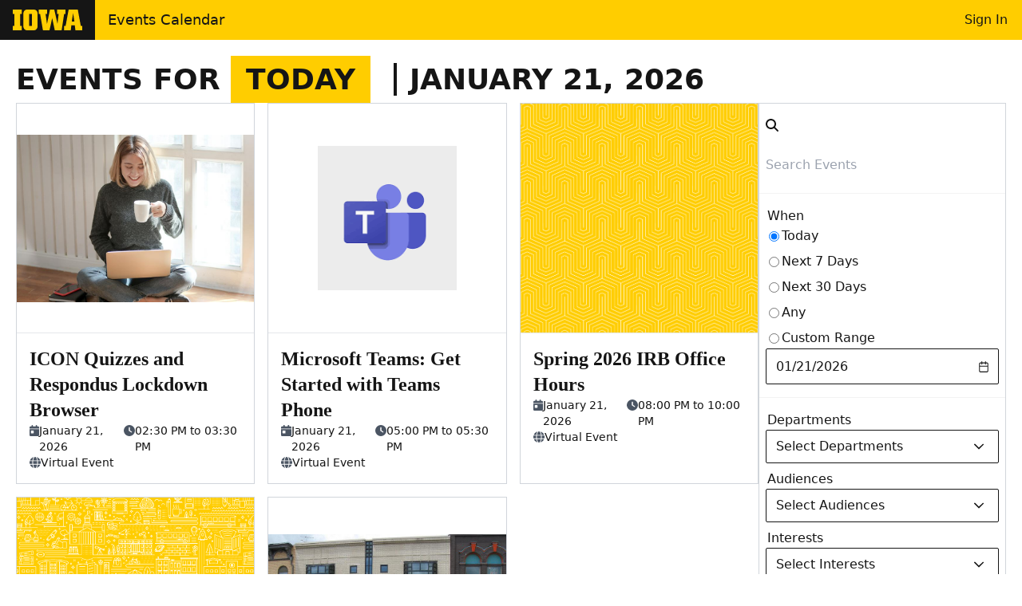

--- FILE ---
content_type: text/css
request_url: https://events.uiowa.edu/_nuxt/CommunicationsTab.Bd1fKLdT.css
body_size: 55
content:
.active.tab-bg{background-color:#63666a1a}


--- FILE ---
content_type: application/javascript
request_url: https://events.uiowa.edu/_nuxt/B9yVTXEZ.js
body_size: 933
content:
import{d,bc as n,a5 as o,e as s,f as u,w as c,g as m,n as g,C as q,Y as V}from"./KdFiRptF.js";const v=d({__name:"AisFieldInput",props:n({label:String,description:String,required:Boolean,errors:String,invalid:Boolean,placeholder:String,type:{type:String,default:"text"},inputClass:String},{modelValue:{},modelModifiers:{}}),emits:["update:modelValue"],setup(e){const l=o(e,"modelValue");return(b,a)=>{const i=q,r=V;return s(),u(r,{label:e.label,required:e.required,description:e.description,errors:e.errors?e.errors:e.invalid?`${e.label} is required`:""},{default:c(()=>[m(i,{modelValue:l.value,"onUpdate:modelValue":a[0]||(a[0]=t=>l.value=t),invalid:e.invalid,placeholder:e.placeholder?e.placeholder:`Enter ${e.label}`,required:e.required,type:e.type,class:g(e.inputClass)},null,8,["modelValue","invalid","placeholder","required","type","class"])]),_:1},8,["label","required","description","errors"])}}});export{v as _};


--- FILE ---
content_type: application/javascript
request_url: https://events.uiowa.edu/_nuxt/DYEiYSPr.js
body_size: 2909
content:
import{aI as X,e as d,y as g,d as J,c as K,u as Z,D as z,bj as E,a1 as T,g as p,w as m,h as i,b as l,n as F,f as _,j as $,F as B,G as N,Y as ee,z as te,A as V,t as S,aa as le,aX as se,S as ae,ac as oe}from"./KdFiRptF.js";import{p as ne,d as re,a as ie}from"./BorKK4kY.js";import{i as j,r as de,c as I}from"./Doup_9Lr.js";import{s as ue}from"./BGN7nQfT.js";import{s as pe}from"./BEu_tpFG.js";import{s as me}from"./8xb_f3CS.js";import{u as ce}from"./m2rJpjxQ.js";import{u as fe}from"./4H-v_UuP.js";import{_ as ve}from"./Dv0ZY9EZ.js";import{a as ge}from"./0WYBg5oh.js";import{_ as we}from"./VA3pbJNn.js";const he={},ye={class:"my-4 -mx-2 !border-ui-gray-50"};function _e(R,f){return d(),g("hr",ye)}const O=X(he,[["render",_e]]),be={class:"p-4"},ke={class:"grid"},Ve={class:"flex gap-5 items-center"},Se={class:"p-3 flex"},xe={class:"w-full flex gap-5 items-center"},De={class:"grow"},Ae={class:"p-3 flex"},Ce={key:1},Me=J({__name:"Filters",props:{type:{},inline:{type:Boolean}},async setup(R){let f,x;const{type:P,inline:u}=R,Y=K(()=>P==="event"?"Events":"Conferences"),G=Z(),D=ce(),q=fe(),H=([f,x]=z(()=>D.getFilters()),f=await f,x(),f),Q=([f,x]=z(()=>q.getDepartmentListItems()),f=await f,x(),f),{eventFilters:a,isFilterUpdated:L}=E(D),{urlParams:U}=E(G),e=ge("history");T(()=>{W()});const W=()=>{Object.keys(U.value??{}).length&&!Object.keys(e).length&&Object.assign(e,U.value);const o={};if("w"in e?(o.when=e.w,e.w==="custom"&&"r"in e&&(o.whenRange=e.r.split("-").map(ne))):"d"in e&&e.d.length===8&&j(e.d)&&(o.when="custom",e.w="custom",o.whenRange=[re(e.d)],e.r=o.whenRange,delete e.d),"s"in e&&(o.search=e.s),"k"in e&&(o.k=Array.isArray(e.k)?e.k[0]:e.k,o.when||(o.when="30")),"f"in e){const t=e.f;if(!("d"in e))e.d=t;else{const r=e.d;e.d=Array.isArray(r)?[...r,...Array.isArray(t)?t:[t]]:[r,...Array.isArray(t)?t:[t]]}delete e.f}Object.assign(o,{departments:A(e,"d"),audiences:A(e,"a"),interests:A(e,"i"),types:A(e,"t")}),u||delete a.value.sort,a.value={...a.value,...o}},A=(o,t)=>{if(!(t in o))return[];const r=o[t];return Array.isArray(r)?r.filter(j):j(r)?[r]:[]};D.$subscribe(async(o,t)=>{var c;const{when:r,whenRange:b,search:C,k:w,departments:v,audiences:h,interests:y,types:s,sort:n}=t.eventFilters;e.r=r==="custom"?(c=b==null?void 0:b.filter(k=>k))==null?void 0:c.map(k=>ie(k,{year:"2-digit"})).join("-").replaceAll("/",""):void 0,e.s=C||void 0,w?(e.k=w,e.w=r):e.w=r!=="1"?r:void 0,e.d=[],v!=null&&v.length&&e.d.push(...v),e.a=[],h!=null&&h.length&&e.a.push(...h),e.i=[],y!=null&&y.length&&e.i.push(...y),e.t=[],s!=null&&s.length&&e.t.push(...s),u&&(n!=null&&n.length)?e.sort=n:delete e.sort,U.value={...de(e)}});const M=[{label:"Today",value:"1"},{label:"Next 7 Days",value:"7"},{label:"Next 30 Days",value:"30"},{label:"Any",value:"0"},{label:"Custom Range",value:"custom"}];return(o,t)=>{const r=se,b=ae,C=me,w=ee,v=te,h=pe,y=ue;return d(),g("div",{class:F([u?"flex gap-3 items-center":"py-4 gap-2","p-2 border border-gray-300"])},[p(we,{class:"hidden mb-4"},{default:m(()=>[i("div",be,[i("p",null,[t[10]||(t[10]=V("EventFilters - ")),i("code",null,S(l(a)),1)]),i("p",null,[t[11]||(t[11]=V("isFilterUpdated - ")),i("code",null,S(l(L)),1)])])]),_:1}),i("div",{class:F(u?"h-full flex flex-col-reverse gap-2 justify-between":"")},[p(ve,{id:"events-search",modelValue:l(a).search,"onUpdate:modelValue":t[0]||(t[0]=s=>l(a).search=s),"aria-label":`Search ${l(Y)}`,class:F([u?"":"w-full","rounded-sm"]),placeholder:`Search ${l(Y)}`,rounded:""},null,8,["modelValue","aria-label","class","placeholder"]),u?$("",!0):(d(),_(O,{key:0})),p(w,{label:"When",id:"filter_when"},{default:m(()=>[i("div",ke,[u?(d(),_(b,{key:1,id:"filter_when",modelValue:l(a).when,"onUpdate:modelValue":t[2]||(t[2]=s=>l(a).when=s),options:M,class:"min-w-44"},null,8,["modelValue"])):(d(),_(r,{key:0,id:"filter_when",modelValue:l(a).when,"onUpdate:modelValue":t[1]||(t[1]=s=>l(a).when=s),options:M,class:"!p-0 flex-wrap md:grid",gap:"gap-2"},null,8,["modelValue"])),p(C,{modelValue:l(a).whenRange,"onUpdate:modelValue":t[3]||(t[3]=s=>l(a).whenRange=s),inputClass:`!rounded-sm ${u?"mt-2 py-2 min-w-60":"py-3"}`,manualInput:!1,"aria-label":"custom date range",dateFormat:"mm/dd/yy",fluid:"",iconDisplay:"input",panelClass:"rounded-sm",selectionMode:"range",showButtonBar:"",showIcon:"",onTodayClick:t[4]||(t[4]=s=>l(a).when="1"),onDateSelect:t[5]||(t[5]=s=>l(a).when="custom"),onClearClick:t[6]||(t[6]=s=>l(a).when="custom")},null,8,["modelValue","inputClass"])])]),_:1})],2),u?$("",!0):(d(),_(O,{key:0})),i("div",{class:F(u?"grow grid grid-cols-3 gap-3":"grow grid gap-2")},[p(w,{class:"w-full",label:"Departments",id:"filter_department"},{default:m(()=>[p(h,{"input-id":"filter_department",modelValue:l(a).departments,"onUpdate:modelValue":t[8]||(t[8]=s=>l(a).departments=s),maxSelectedLabels:2,optionValue:s=>String(s.departmentId),options:l(Q),showToggleAll:!1,class:"rounded-sm !placeholder:text-surface-600",filter:"",optionLabel:"name",placeholder:"Select Departments",showClear:""},{option:m(s=>[i("div",Ve,[(d(!0),g(B,null,N(s.option.level-1,n=>(d(),g("div",{key:n}))),128)),i("div",null,S(s.option.name),1)])]),footer:m(()=>[i("div",Se,[p(v,{block:"",icon:"close",outline:"",size:"xs",variant:"secondary",onClick:t[7]||(t[7]=s=>l(a).departments=void 0)},{default:m(()=>t[12]||(t[12]=[V(" Clear All Departments ")])),_:1})])]),_:1},8,["modelValue","optionValue","options"])]),_:1}),(d(!0),g(B,null,N(l(H),(s,n)=>le((d(),_(w,{id:`filter_${n}`,label:l(I)(n),class:"w-full"},{default:m(()=>[p(h,{"input-id":`filter_${n}`,modelValue:l(a)[n],"onUpdate:modelValue":c=>l(a)[n]=c,maxSelectedLabels:2,optionValue:c=>String(c.filterId),options:s,placeholder:"Select "+l(I)(n),showToggleAll:!1,class:"rounded-sm !placeholder:text-surface-600",filter:"",optionLabel:"name",showClear:""},{option:m(c=>[i("div",xe,[(d(!0),g(B,null,N(c.option.generation,k=>(d(),g("div",{key:k}))),128)),i("div",De,S(c.option.name),1)])]),footer:m(()=>[i("div",Ae,[p(v,{block:"",icon:"close",outline:"",size:"xs",variant:"secondary",onClick:c=>l(a)[n]=void 0},{default:m(()=>[V(" Clear All "+S(l(I)(n)),1)]),_:2},1032,["onClick"])])]),_:2},1032,["input-id","modelValue","onUpdate:modelValue","optionValue","options","placeholder"])]),_:2},1032,["id","label"])),[[oe,u||n!=="keywords"]])),256)),u?(d(),_(w,{key:0,label:"Sort By"},{default:m(()=>[p(y,{modelValue:l(a).sort,"onUpdate:modelValue":t[9]||(t[9]=s=>l(a).sort=s),options:[{value:"auditInfo.updatedOn,desc",label:"Updated Date"},{value:"auditInfo.createdOn,desc",label:"Created Date"}],pt:{pcFilter:{root:{style:"width: 100%"}},label:{style:{lineHeight:"1.5rem"}}},checkmark:"",class:"select !rounded-sm",fluid:"","option-label":"label","option-value":"value","overlay-class":"rounded-none"},null,8,["modelValue"])]),_:1})):$("",!0)],2),l(L)&&!u?(d(),g("div",Ce,[p(O),p(v,{block:"",hover:"",icon:"redo",press:"",type:"reset",variant:"secondary",onClick:l(D).resetFilters},{default:m(()=>t[13]||(t[13]=[V(" Reset Filters ")])),_:1},8,["onClick"])])):$("",!0)],2)}}});export{Me as _};


--- FILE ---
content_type: application/javascript
request_url: https://events.uiowa.edu/_nuxt/VA3pbJNn.js
body_size: 627
content:
import{d as t,K as r,aa as n,ac as l,b as e,e as c,f as i,w as p,aE as u,V as f,bJ as d}from"./KdFiRptF.js";const _=t({__name:"DebugCard",setup(x){const s=r();return(a,b)=>{const o=u;return n((c(),i(o,{icon:"faBug"in a?a.faBug:e(d),"body-class":"text-xs break-words !p-0 block bg-primary/20 w-full overflow-y-auto max-h-[500px]",class:"col-span-full text-xs gap-2","collapse-arrow":"",collapsible:"",footer:"For DEV eyes only ;)","footer-class":"text-xs text-right py-0.5 px-1",header:"Debug Data",variant:"secondary"},{default:p(()=>[f(a.$slots,"default")]),_:3},8,["icon"])),[[l,e(s).isItsAdmin]])}}});export{_};


--- FILE ---
content_type: application/javascript
request_url: https://events.uiowa.edu/_nuxt/1680aX9j.js
body_size: 785
content:
import{_ as t}from"./C4wSdi6O.js";import{aI as r,e as m,f as p}from"./KdFiRptF.js";import"./Cf_XwjH9.js";import"./C6twuW-8.js";import"./0WYBg5oh.js";import"./DMcql2eY.js";import"./BorKK4kY.js";import"./DB4mEL8g.js";import"./4LfN6-mS.js";import"./BRv3ILCa.js";import"./BccCNZP9.js";import"./m2rJpjxQ.js";import"./Doup_9Lr.js";import"./CW-Ja6YD.js";import"./2KqrneiM.js";import"./2uIn84VZ.js";import"./DFY0SZ0z.js";import"./Dh3UJwit.js";import"./BwI7_Cns.js";import"./DYEiYSPr.js";import"./BGN7nQfT.js";import"./BEu_tpFG.js";import"./8xb_f3CS.js";import"./4H-v_UuP.js";import"./Dv0ZY9EZ.js";import"./VA3pbJNn.js";import"./D7kVBEH0.js";import"./Bc0VtPLm.js";const i={};function e(n,c){const o=t;return m(),p(o,{type:"event"})}const H=r(i,[["render",e]]);export{H as default};


--- FILE ---
content_type: application/javascript
request_url: https://events.uiowa.edu/_nuxt/Dh3UJwit.js
body_size: 10166
content:
import{bD as tt,e as g,y,h as E,a7 as b,b5 as Z,V as x,bE as et,f as nt,i as it,j as D,aP as st,F as U,G,g as rt}from"./KdFiRptF.js";import{u as ot,s as K}from"./DFY0SZ0z.js";import{s as q,q as lt,u as at,l as J,v as A,w as j,p as ut,t as ct}from"./2uIn84VZ.js";function F(n){"@babel/helpers - typeof";return F=typeof Symbol=="function"&&typeof Symbol.iterator=="symbol"?function(t){return typeof t}:function(t){return t&&typeof Symbol=="function"&&t.constructor===Symbol&&t!==Symbol.prototype?"symbol":typeof t},F(n)}function dt(n,t){if(!(n instanceof t))throw new TypeError("Cannot call a class as a function")}function ht(n,t){for(var e=0;e<t.length;e++){var i=t[e];i.enumerable=i.enumerable||!1,i.configurable=!0,"value"in i&&(i.writable=!0),Object.defineProperty(n,pt(i.key),i)}}function ft(n,t,e){return t&&ht(n.prototype,t),Object.defineProperty(n,"prototype",{writable:!1}),n}function pt(n){var t=mt(n,"string");return F(t)=="symbol"?t:t+""}function mt(n,t){if(F(n)!="object"||!n)return n;var e=n[Symbol.toPrimitive];if(e!==void 0){var i=e.call(n,t);if(F(i)!="object")return i;throw new TypeError("@@toPrimitive must return a primitive value.")}return String(n)}var ee=function(){function n(t){var e=arguments.length>1&&arguments[1]!==void 0?arguments[1]:function(){};dt(this,n),this.element=t,this.listener=e}return ft(n,[{key:"bindScrollListener",value:function(){this.scrollableParents=tt(this.element);for(var e=0;e<this.scrollableParents.length;e++)this.scrollableParents[e].addEventListener("scroll",this.listener)}},{key:"unbindScrollListener",value:function(){if(this.scrollableParents)for(var e=0;e<this.scrollableParents.length;e++)this.scrollableParents[e].removeEventListener("scroll",this.listener)}},{key:"destroy",value:function(){this.unbindScrollListener(),this.element=null,this.listener=null,this.scrollableParents=null}}])}();function ne(){var n=arguments.length>0&&arguments[0]!==void 0?arguments[0]:"pv_id_";return ot(n)}var vt={name:"CheckIcon",extends:q};function gt(n,t,e,i,r,s){return g(),y("svg",b({width:"14",height:"14",viewBox:"0 0 14 14",fill:"none",xmlns:"http://www.w3.org/2000/svg"},n.pti()),t[0]||(t[0]=[E("path",{d:"M4.86199 11.5948C4.78717 11.5923 4.71366 11.5745 4.64596 11.5426C4.57826 11.5107 4.51779 11.4652 4.46827 11.4091L0.753985 7.69483C0.683167 7.64891 0.623706 7.58751 0.580092 7.51525C0.536478 7.44299 0.509851 7.36177 0.502221 7.27771C0.49459 7.19366 0.506156 7.10897 0.536046 7.03004C0.565935 6.95111 0.613367 6.88 0.674759 6.82208C0.736151 6.76416 0.8099 6.72095 0.890436 6.69571C0.970973 6.67046 1.05619 6.66385 1.13966 6.67635C1.22313 6.68886 1.30266 6.72017 1.37226 6.76792C1.44186 6.81567 1.4997 6.8786 1.54141 6.95197L4.86199 10.2503L12.6397 2.49483C12.7444 2.42694 12.8689 2.39617 12.9932 2.40745C13.1174 2.41873 13.2343 2.47141 13.3251 2.55705C13.4159 2.64268 13.4753 2.75632 13.4938 2.87973C13.5123 3.00315 13.4888 3.1292 13.4271 3.23768L5.2557 11.4091C5.20618 11.4652 5.14571 11.5107 5.07801 11.5426C5.01031 11.5745 4.9368 11.5923 4.86199 11.5948Z",fill:"currentColor"},null,-1)]),16)}vt.render=gt;var yt={name:"ChevronDownIcon",extends:q};function Ct(n,t,e,i,r,s){return g(),y("svg",b({width:"14",height:"14",viewBox:"0 0 14 14",fill:"none",xmlns:"http://www.w3.org/2000/svg"},n.pti()),t[0]||(t[0]=[E("path",{d:"M7.01744 10.398C6.91269 10.3985 6.8089 10.378 6.71215 10.3379C6.61541 10.2977 6.52766 10.2386 6.45405 10.1641L1.13907 4.84913C1.03306 4.69404 0.985221 4.5065 1.00399 4.31958C1.02276 4.13266 1.10693 3.95838 1.24166 3.82747C1.37639 3.69655 1.55301 3.61742 1.74039 3.60402C1.92777 3.59062 2.11386 3.64382 2.26584 3.75424L7.01744 8.47394L11.769 3.75424C11.9189 3.65709 12.097 3.61306 12.2748 3.62921C12.4527 3.64535 12.6199 3.72073 12.7498 3.84328C12.8797 3.96582 12.9647 4.12842 12.9912 4.30502C13.0177 4.48162 12.9841 4.662 12.8958 4.81724L7.58083 10.1322C7.50996 10.2125 7.42344 10.2775 7.32656 10.3232C7.22968 10.3689 7.12449 10.3944 7.01744 10.398Z",fill:"currentColor"},null,-1)]),16)}yt.render=Ct;var bt={name:"SearchIcon",extends:q};function wt(n,t,e,i,r,s){return g(),y("svg",b({width:"14",height:"14",viewBox:"0 0 14 14",fill:"none",xmlns:"http://www.w3.org/2000/svg"},n.pti()),t[0]||(t[0]=[E("path",{"fill-rule":"evenodd","clip-rule":"evenodd",d:"M2.67602 11.0265C3.6661 11.688 4.83011 12.0411 6.02086 12.0411C6.81149 12.0411 7.59438 11.8854 8.32483 11.5828C8.87005 11.357 9.37808 11.0526 9.83317 10.6803L12.9769 13.8241C13.0323 13.8801 13.0983 13.9245 13.171 13.9548C13.2438 13.985 13.3219 14.0003 13.4007 14C13.4795 14.0003 13.5575 13.985 13.6303 13.9548C13.7031 13.9245 13.7691 13.8801 13.8244 13.8241C13.9367 13.7116 13.9998 13.5592 13.9998 13.4003C13.9998 13.2414 13.9367 13.089 13.8244 12.9765L10.6807 9.8328C11.053 9.37773 11.3573 8.86972 11.5831 8.32452C11.8857 7.59408 12.0414 6.81119 12.0414 6.02056C12.0414 4.8298 11.6883 3.66579 11.0268 2.67572C10.3652 1.68564 9.42494 0.913972 8.32483 0.45829C7.22472 0.00260857 6.01418 -0.116618 4.84631 0.115686C3.67844 0.34799 2.60568 0.921393 1.76369 1.76338C0.921698 2.60537 0.348296 3.67813 0.115991 4.84601C-0.116313 6.01388 0.00291375 7.22441 0.458595 8.32452C0.914277 9.42464 1.68595 10.3649 2.67602 11.0265ZM3.35565 2.0158C4.14456 1.48867 5.07206 1.20731 6.02086 1.20731C7.29317 1.20731 8.51338 1.71274 9.41304 2.6124C10.3127 3.51206 10.8181 4.73226 10.8181 6.00457C10.8181 6.95337 10.5368 7.88088 10.0096 8.66978C9.48251 9.45868 8.73328 10.0736 7.85669 10.4367C6.98011 10.7997 6.01554 10.8947 5.08496 10.7096C4.15439 10.5245 3.2996 10.0676 2.62869 9.39674C1.95778 8.72583 1.50089 7.87104 1.31579 6.94046C1.13068 6.00989 1.22568 5.04532 1.58878 4.16874C1.95187 3.29215 2.56675 2.54292 3.35565 2.0158Z",fill:"currentColor"},null,-1)]),16)}bt.render=wt;var St={name:"TimesIcon",extends:q};function zt(n,t,e,i,r,s){return g(),y("svg",b({width:"14",height:"14",viewBox:"0 0 14 14",fill:"none",xmlns:"http://www.w3.org/2000/svg"},n.pti()),t[0]||(t[0]=[E("path",{d:"M8.01186 7.00933L12.27 2.75116C12.341 2.68501 12.398 2.60524 12.4375 2.51661C12.4769 2.42798 12.4982 2.3323 12.4999 2.23529C12.5016 2.13827 12.4838 2.0419 12.4474 1.95194C12.4111 1.86197 12.357 1.78024 12.2884 1.71163C12.2198 1.64302 12.138 1.58893 12.0481 1.55259C11.9581 1.51625 11.8617 1.4984 11.7647 1.50011C11.6677 1.50182 11.572 1.52306 11.4834 1.56255C11.3948 1.60204 11.315 1.65898 11.2488 1.72997L6.99067 5.98814L2.7325 1.72997C2.59553 1.60234 2.41437 1.53286 2.22718 1.53616C2.03999 1.53946 1.8614 1.61529 1.72901 1.74767C1.59663 1.88006 1.5208 2.05865 1.5175 2.24584C1.5142 2.43303 1.58368 2.61419 1.71131 2.75116L5.96948 7.00933L1.71131 11.2675C1.576 11.403 1.5 11.5866 1.5 11.7781C1.5 11.9696 1.576 12.1532 1.71131 12.2887C1.84679 12.424 2.03043 12.5 2.2219 12.5C2.41338 12.5 2.59702 12.424 2.7325 12.2887L6.99067 8.03052L11.2488 12.2887C11.3843 12.424 11.568 12.5 11.7594 12.5C11.9509 12.5 12.1346 12.424 12.27 12.2887C12.4053 12.1532 12.4813 11.9696 12.4813 11.7781C12.4813 11.5866 12.4053 11.403 12.27 11.2675L8.01186 7.00933Z",fill:"currentColor"},null,-1)]),16)}St.render=zt;var It=function(t){var e=t.dt;return`
.p-iconfield {
    position: relative;
}

.p-inputicon {
    position: absolute;
    top: 50%;
    margin-top: calc(-1 * (`.concat(e("icon.size"),` / 2));
    color: `).concat(e("iconfield.icon.color"),`;
    line-height: 1;
}

.p-iconfield .p-inputicon:first-child {
    left: `).concat(e("form.field.padding.x"),`;
}

.p-iconfield .p-inputicon:last-child {
    right: `).concat(e("form.field.padding.x"),`;
}

.p-iconfield .p-inputtext:not(:first-child) {
    padding-left: calc((`).concat(e("form.field.padding.x")," * 2) + ").concat(e("icon.size"),`);
}

.p-iconfield .p-inputtext:not(:last-child) {
    padding-right: calc((`).concat(e("form.field.padding.x")," * 2) + ").concat(e("icon.size"),`);
}
`)},xt={root:"p-iconfield"},Pt=Z.extend({name:"iconfield",theme:It,classes:xt}),Lt={name:"BaseIconField",extends:K,style:Pt,provide:function(){return{$pcIconField:this,$parentInstance:this}}},$t={name:"IconField",extends:Lt,inheritAttrs:!1};function Bt(n,t,e,i,r,s){return g(),y("div",b({class:n.cx("root")},n.ptmi("root")),[x(n.$slots,"default")],16)}$t.render=Bt;var Tt={root:"p-inputicon"},Ot=Z.extend({name:"inputicon",classes:Tt}),Vt={name:"BaseInputIcon",extends:K,style:Ot,props:{class:null},provide:function(){return{$pcInputIcon:this,$parentInstance:this}}},Ht={name:"InputIcon",extends:Vt,inheritAttrs:!1,computed:{containerClass:function(){return[this.cx("root"),this.class]}}};function kt(n,t,e,i,r,s){return g(),y("span",b({class:s.containerClass},n.ptmi("root")),[x(n.$slots,"default")],16)}Ht.render=kt;var Rt=function(t){var e=t.dt;return`
.p-inputtext {
    font-family: inherit;
    font-feature-settings: inherit;
    font-size: 1rem;
    color: `.concat(e("inputtext.color"),`;
    background: `).concat(e("inputtext.background"),`;
    padding: `).concat(e("inputtext.padding.y")," ").concat(e("inputtext.padding.x"),`;
    border: 1px solid `).concat(e("inputtext.border.color"),`;
    transition: background `).concat(e("inputtext.transition.duration"),", color ").concat(e("inputtext.transition.duration"),", border-color ").concat(e("inputtext.transition.duration"),", outline-color ").concat(e("inputtext.transition.duration"),", box-shadow ").concat(e("inputtext.transition.duration"),`;
    appearance: none;
    border-radius: `).concat(e("inputtext.border.radius"),`;
    outline-color: transparent;
    box-shadow: `).concat(e("inputtext.shadow"),`;
}

.p-inputtext:enabled:hover {
    border-color: `).concat(e("inputtext.hover.border.color"),`;
}

.p-inputtext:enabled:focus {
    border-color: `).concat(e("inputtext.focus.border.color"),`;
    box-shadow: `).concat(e("inputtext.focus.ring.shadow"),`;
    outline: `).concat(e("inputtext.focus.ring.width")," ").concat(e("inputtext.focus.ring.style")," ").concat(e("inputtext.focus.ring.color"),`;
    outline-offset: `).concat(e("inputtext.focus.ring.offset"),`;
}

.p-inputtext.p-invalid {
    border-color: `).concat(e("inputtext.invalid.border.color"),`;
}

.p-inputtext.p-variant-filled {
    background: `).concat(e("inputtext.filled.background"),`;
}

.p-inputtext.p-variant-filled:enabled:hover {
    background: `).concat(e("inputtext.filled.hover.background"),`;
}

.p-inputtext.p-variant-filled:enabled:focus {
    background: `).concat(e("inputtext.filled.focus.background"),`;
}

.p-inputtext:disabled {
    opacity: 1;
    background: `).concat(e("inputtext.disabled.background"),`;
    color: `).concat(e("inputtext.disabled.color"),`;
}

.p-inputtext::placeholder {
    color: `).concat(e("inputtext.placeholder.color"),`;
}

.p-inputtext-sm {
    font-size: `).concat(e("inputtext.sm.font.size"),`;
    padding: `).concat(e("inputtext.sm.padding.y")," ").concat(e("inputtext.sm.padding.x"),`;
}

.p-inputtext-lg {
    font-size: `).concat(e("inputtext.lg.font.size"),`;
    padding: `).concat(e("inputtext.lg.padding.y")," ").concat(e("inputtext.lg.padding.x"),`;
}

.p-inputtext-fluid {
    width: 100%;
}
`)},At={root:function(t){var e=t.instance,i=t.props;return["p-inputtext p-component",{"p-filled":e.filled,"p-inputtext-sm":i.size==="small","p-inputtext-lg":i.size==="large","p-invalid":i.invalid,"p-variant-filled":i.variant?i.variant==="filled":e.$primevue.config.inputStyle==="filled"||e.$primevue.config.inputVariant==="filled","p-inputtext-fluid":e.hasFluid}]}},jt=Z.extend({name:"inputtext",theme:Rt,classes:At}),Mt={name:"BaseInputText",extends:K,props:{modelValue:null,size:{type:String,default:null},invalid:{type:Boolean,default:!1},variant:{type:String,default:null},fluid:{type:Boolean,default:null}},style:jt,provide:function(){return{$pcInputText:this,$parentInstance:this}}},Ft={name:"InputText",extends:Mt,inheritAttrs:!1,emits:["update:modelValue"],inject:{$pcFluid:{default:null}},methods:{getPTOptions:function(t){var e=t==="root"?this.ptmi:this.ptm;return e(t,{context:{filled:this.filled,disabled:this.$attrs.disabled||this.$attrs.disabled===""}})},onInput:function(t){this.$emit("update:modelValue",t.target.value)}},computed:{filled:function(){return this.modelValue!=null&&this.modelValue.toString().length>0},hasFluid:function(){return lt(this.fluid)?!!this.$pcFluid:this.fluid}}},Wt=["value","aria-invalid"];function Et(n,t,e,i,r,s){return g(),y("input",b({type:"text",class:n.cx("root"),value:n.modelValue,"aria-invalid":n.invalid||void 0,onInput:t[0]||(t[0]=function(){return s.onInput&&s.onInput.apply(s,arguments)})},s.getPTOptions("root")),null,16,Wt)}Ft.render=Et;var ie=et(),Nt={name:"Portal",props:{appendTo:{type:[String,Object],default:"body"},disabled:{type:Boolean,default:!1}},data:function(){return{mounted:!1}},mounted:function(){this.mounted=at()},computed:{inline:function(){return this.disabled||this.appendTo==="self"}}};function _t(n,t,e,i,r,s){return s.inline?x(n.$slots,"default",{key:0}):r.mounted?(g(),nt(it,{key:1,to:e.appendTo},[x(n.$slots,"default")],8,["to"])):D("",!0)}Nt.render=_t;var Dt=function(t){var e=t.dt;return`
.p-virtualscroller-loader {
    background: `.concat(e("virtualscroller.loader.mask.background"),`;
    color: `).concat(e("virtualscroller.loader.mask.color"),`;
}

.p-virtualscroller-loading-icon {
    font-size: `).concat(e("virtualscroller.loader.icon.size"),`;
    width: `).concat(e("virtualscroller.loader.icon.size"),`;
    height: `).concat(e("virtualscroller.loader.icon.size"),`;
}
`)},Zt=`
.p-virtualscroller {
    position: relative;
    overflow: auto;
    contain: strict;
    transform: translateZ(0);
    will-change: scroll-position;
    outline: 0 none;
}

.p-virtualscroller-content {
    position: absolute;
    top: 0;
    left: 0;
    min-height: 100%;
    min-width: 100%;
    will-change: transform;
}

.p-virtualscroller-spacer {
    position: absolute;
    top: 0;
    left: 0;
    height: 1px;
    width: 1px;
    transform-origin: 0 0;
    pointer-events: none;
}

.p-virtualscroller-loader {
    position: sticky;
    top: 0;
    left: 0;
    width: 100%;
    height: 100%;
}

.p-virtualscroller-loader-mask {
    display: flex;
    align-items: center;
    justify-content: center;
}

.p-virtualscroller-horizontal > .p-virtualscroller-content {
    display: flex;
}

.p-virtualscroller-inline .p-virtualscroller-content {
    position: static;
}
`,Q=Z.extend({name:"virtualscroller",css:Zt,theme:Dt}),Kt={name:"BaseVirtualScroller",extends:K,props:{id:{type:String,default:null},style:null,class:null,items:{type:Array,default:null},itemSize:{type:[Number,Array],default:0},scrollHeight:null,scrollWidth:null,orientation:{type:String,default:"vertical"},numToleratedItems:{type:Number,default:null},delay:{type:Number,default:0},resizeDelay:{type:Number,default:10},lazy:{type:Boolean,default:!1},disabled:{type:Boolean,default:!1},loaderDisabled:{type:Boolean,default:!1},columns:{type:Array,default:null},loading:{type:Boolean,default:!1},showSpacer:{type:Boolean,default:!0},showLoader:{type:Boolean,default:!1},tabindex:{type:Number,default:0},inline:{type:Boolean,default:!1},step:{type:Number,default:0},appendOnly:{type:Boolean,default:!1},autoSize:{type:Boolean,default:!1}},style:Q,provide:function(){return{$pcVirtualScroller:this,$parentInstance:this}},beforeMount:function(){var t;Q.loadCSS({nonce:(t=this.$primevueConfig)===null||t===void 0||(t=t.csp)===null||t===void 0?void 0:t.nonce})}};function W(n){"@babel/helpers - typeof";return W=typeof Symbol=="function"&&typeof Symbol.iterator=="symbol"?function(t){return typeof t}:function(t){return t&&typeof Symbol=="function"&&t.constructor===Symbol&&t!==Symbol.prototype?"symbol":typeof t},W(n)}function X(n,t){var e=Object.keys(n);if(Object.getOwnPropertySymbols){var i=Object.getOwnPropertySymbols(n);t&&(i=i.filter(function(r){return Object.getOwnPropertyDescriptor(n,r).enumerable})),e.push.apply(e,i)}return e}function M(n){for(var t=1;t<arguments.length;t++){var e=arguments[t]!=null?arguments[t]:{};t%2?X(Object(e),!0).forEach(function(i){Y(n,i,e[i])}):Object.getOwnPropertyDescriptors?Object.defineProperties(n,Object.getOwnPropertyDescriptors(e)):X(Object(e)).forEach(function(i){Object.defineProperty(n,i,Object.getOwnPropertyDescriptor(e,i))})}return n}function Y(n,t,e){return(t=qt(t))in n?Object.defineProperty(n,t,{value:e,enumerable:!0,configurable:!0,writable:!0}):n[t]=e,n}function qt(n){var t=Ut(n,"string");return W(t)=="symbol"?t:t+""}function Ut(n,t){if(W(n)!="object"||!n)return n;var e=n[Symbol.toPrimitive];if(e!==void 0){var i=e.call(n,t||"default");if(W(i)!="object")return i;throw new TypeError("@@toPrimitive must return a primitive value.")}return(t==="string"?String:Number)(n)}var Gt={name:"VirtualScroller",extends:Kt,inheritAttrs:!1,emits:["update:numToleratedItems","scroll","scroll-index-change","lazy-load"],data:function(){var t=this.isBoth();return{first:t?{rows:0,cols:0}:0,last:t?{rows:0,cols:0}:0,page:t?{rows:0,cols:0}:0,numItemsInViewport:t?{rows:0,cols:0}:0,lastScrollPos:t?{top:0,left:0}:0,d_numToleratedItems:this.numToleratedItems,d_loading:this.loading,loaderArr:[],spacerStyle:{},contentStyle:{}}},element:null,content:null,lastScrollPos:null,scrollTimeout:null,resizeTimeout:null,defaultWidth:0,defaultHeight:0,defaultContentWidth:0,defaultContentHeight:0,isRangeChanged:!1,lazyLoadState:{},resizeListener:null,initialized:!1,watch:{numToleratedItems:function(t){this.d_numToleratedItems=t},loading:function(t,e){this.lazy&&t!==e&&t!==this.d_loading&&(this.d_loading=t)},items:function(t,e){(!e||e.length!==(t||[]).length)&&(this.init(),this.calculateAutoSize())},itemSize:function(){this.init(),this.calculateAutoSize()},orientation:function(){this.lastScrollPos=this.isBoth()?{top:0,left:0}:0},scrollHeight:function(){this.init(),this.calculateAutoSize()},scrollWidth:function(){this.init(),this.calculateAutoSize()}},mounted:function(){this.viewInit(),this.lastScrollPos=this.isBoth()?{top:0,left:0}:0,this.lazyLoadState=this.lazyLoadState||{}},updated:function(){!this.initialized&&this.viewInit()},unmounted:function(){this.unbindResizeListener(),this.initialized=!1},methods:{viewInit:function(){J(this.element)&&(this.setContentEl(this.content),this.init(),this.calculateAutoSize(),this.bindResizeListener(),this.defaultWidth=A(this.element),this.defaultHeight=j(this.element),this.defaultContentWidth=A(this.content),this.defaultContentHeight=j(this.content),this.initialized=!0)},init:function(){this.disabled||(this.setSize(),this.calculateOptions(),this.setSpacerSize())},isVertical:function(){return this.orientation==="vertical"},isHorizontal:function(){return this.orientation==="horizontal"},isBoth:function(){return this.orientation==="both"},scrollTo:function(t){this.element&&this.element.scrollTo(t)},scrollToIndex:function(t){var e=this,i=arguments.length>1&&arguments[1]!==void 0?arguments[1]:"auto",r=this.isBoth(),s=this.isHorizontal(),l=r?t.every(function($){return $>-1}):t>-1;if(l){var a=this.first,u=this.element,c=u.scrollTop,o=c===void 0?0:c,d=u.scrollLeft,h=d===void 0?0:d,C=this.calculateNumItems(),m=C.numToleratedItems,v=this.getContentPosition(),w=this.itemSize,P=function(){var I=arguments.length>0&&arguments[0]!==void 0?arguments[0]:0,O=arguments.length>1?arguments[1]:void 0;return I<=O?0:I},z=function(I,O,k){return I*O+k},B=function(){var I=arguments.length>0&&arguments[0]!==void 0?arguments[0]:0,O=arguments.length>1&&arguments[1]!==void 0?arguments[1]:0;return e.scrollTo({left:I,top:O,behavior:i})},f=r?{rows:0,cols:0}:0,H=!1,T=!1;r?(f={rows:P(t[0],m[0]),cols:P(t[1],m[1])},B(z(f.cols,w[1],v.left),z(f.rows,w[0],v.top)),T=this.lastScrollPos.top!==o||this.lastScrollPos.left!==h,H=f.rows!==a.rows||f.cols!==a.cols):(f=P(t,m),s?B(z(f,w,v.left),o):B(h,z(f,w,v.top)),T=this.lastScrollPos!==(s?h:o),H=f!==a),this.isRangeChanged=H,T&&(this.first=f)}},scrollInView:function(t,e){var i=this,r=arguments.length>2&&arguments[2]!==void 0?arguments[2]:"auto";if(e){var s=this.isBoth(),l=this.isHorizontal(),a=s?t.every(function(w){return w>-1}):t>-1;if(a){var u=this.getRenderedRange(),c=u.first,o=u.viewport,d=function(){var P=arguments.length>0&&arguments[0]!==void 0?arguments[0]:0,z=arguments.length>1&&arguments[1]!==void 0?arguments[1]:0;return i.scrollTo({left:P,top:z,behavior:r})},h=e==="to-start",C=e==="to-end";if(h){if(s)o.first.rows-c.rows>t[0]?d(o.first.cols*this.itemSize[1],(o.first.rows-1)*this.itemSize[0]):o.first.cols-c.cols>t[1]&&d((o.first.cols-1)*this.itemSize[1],o.first.rows*this.itemSize[0]);else if(o.first-c>t){var m=(o.first-1)*this.itemSize;l?d(m,0):d(0,m)}}else if(C){if(s)o.last.rows-c.rows<=t[0]+1?d(o.first.cols*this.itemSize[1],(o.first.rows+1)*this.itemSize[0]):o.last.cols-c.cols<=t[1]+1&&d((o.first.cols+1)*this.itemSize[1],o.first.rows*this.itemSize[0]);else if(o.last-c<=t+1){var v=(o.first+1)*this.itemSize;l?d(v,0):d(0,v)}}}}else this.scrollToIndex(t,r)},getRenderedRange:function(){var t=function(d,h){return Math.floor(d/(h||d))},e=this.first,i=0;if(this.element){var r=this.isBoth(),s=this.isHorizontal(),l=this.element,a=l.scrollTop,u=l.scrollLeft;if(r)e={rows:t(a,this.itemSize[0]),cols:t(u,this.itemSize[1])},i={rows:e.rows+this.numItemsInViewport.rows,cols:e.cols+this.numItemsInViewport.cols};else{var c=s?u:a;e=t(c,this.itemSize),i=e+this.numItemsInViewport}}return{first:this.first,last:this.last,viewport:{first:e,last:i}}},calculateNumItems:function(){var t=this.isBoth(),e=this.isHorizontal(),i=this.itemSize,r=this.getContentPosition(),s=this.element?this.element.offsetWidth-r.left:0,l=this.element?this.element.offsetHeight-r.top:0,a=function(h,C){return Math.ceil(h/(C||h))},u=function(h){return Math.ceil(h/2)},c=t?{rows:a(l,i[0]),cols:a(s,i[1])}:a(e?s:l,i),o=this.d_numToleratedItems||(t?[u(c.rows),u(c.cols)]:u(c));return{numItemsInViewport:c,numToleratedItems:o}},calculateOptions:function(){var t=this,e=this.isBoth(),i=this.first,r=this.calculateNumItems(),s=r.numItemsInViewport,l=r.numToleratedItems,a=function(o,d,h){var C=arguments.length>3&&arguments[3]!==void 0?arguments[3]:!1;return t.getLast(o+d+(o<h?2:3)*h,C)},u=e?{rows:a(i.rows,s.rows,l[0]),cols:a(i.cols,s.cols,l[1],!0)}:a(i,s,l);this.last=u,this.numItemsInViewport=s,this.d_numToleratedItems=l,this.$emit("update:numToleratedItems",this.d_numToleratedItems),this.showLoader&&(this.loaderArr=e?Array.from({length:s.rows}).map(function(){return Array.from({length:s.cols})}):Array.from({length:s})),this.lazy&&Promise.resolve().then(function(){var c;t.lazyLoadState={first:t.step?e?{rows:0,cols:i.cols}:0:i,last:Math.min(t.step?t.step:u,((c=t.items)===null||c===void 0?void 0:c.length)||0)},t.$emit("lazy-load",t.lazyLoadState)})},calculateAutoSize:function(){var t=this;this.autoSize&&!this.d_loading&&Promise.resolve().then(function(){if(t.content){var e=t.isBoth(),i=t.isHorizontal(),r=t.isVertical();t.content.style.minHeight=t.content.style.minWidth="auto",t.content.style.position="relative",t.element.style.contain="none";var s=[A(t.element),j(t.element)],l=s[0],a=s[1];(e||i)&&(t.element.style.width=l<t.defaultWidth?l+"px":t.scrollWidth||t.defaultWidth+"px"),(e||r)&&(t.element.style.height=a<t.defaultHeight?a+"px":t.scrollHeight||t.defaultHeight+"px"),t.content.style.minHeight=t.content.style.minWidth="",t.content.style.position="",t.element.style.contain=""}})},getLast:function(){var t,e,i=arguments.length>0&&arguments[0]!==void 0?arguments[0]:0,r=arguments.length>1?arguments[1]:void 0;return this.items?Math.min(r?((t=this.columns||this.items[0])===null||t===void 0?void 0:t.length)||0:((e=this.items)===null||e===void 0?void 0:e.length)||0,i):0},getContentPosition:function(){if(this.content){var t=getComputedStyle(this.content),e=parseFloat(t.paddingLeft)+Math.max(parseFloat(t.left)||0,0),i=parseFloat(t.paddingRight)+Math.max(parseFloat(t.right)||0,0),r=parseFloat(t.paddingTop)+Math.max(parseFloat(t.top)||0,0),s=parseFloat(t.paddingBottom)+Math.max(parseFloat(t.bottom)||0,0);return{left:e,right:i,top:r,bottom:s,x:e+i,y:r+s}}return{left:0,right:0,top:0,bottom:0,x:0,y:0}},setSize:function(){var t=this;if(this.element){var e=this.isBoth(),i=this.isHorizontal(),r=this.element.parentElement,s=this.scrollWidth||"".concat(this.element.offsetWidth||r.offsetWidth,"px"),l=this.scrollHeight||"".concat(this.element.offsetHeight||r.offsetHeight,"px"),a=function(c,o){return t.element.style[c]=o};e||i?(a("height",l),a("width",s)):a("height",l)}},setSpacerSize:function(){var t=this,e=this.items;if(e){var i=this.isBoth(),r=this.isHorizontal(),s=this.getContentPosition(),l=function(u,c,o){var d=arguments.length>3&&arguments[3]!==void 0?arguments[3]:0;return t.spacerStyle=M(M({},t.spacerStyle),Y({},"".concat(u),(c||[]).length*o+d+"px"))};i?(l("height",e,this.itemSize[0],s.y),l("width",this.columns||e[1],this.itemSize[1],s.x)):r?l("width",this.columns||e,this.itemSize,s.x):l("height",e,this.itemSize,s.y)}},setContentPosition:function(t){var e=this;if(this.content&&!this.appendOnly){var i=this.isBoth(),r=this.isHorizontal(),s=t?t.first:this.first,l=function(o,d){return o*d},a=function(){var o=arguments.length>0&&arguments[0]!==void 0?arguments[0]:0,d=arguments.length>1&&arguments[1]!==void 0?arguments[1]:0;return e.contentStyle=M(M({},e.contentStyle),{transform:"translate3d(".concat(o,"px, ").concat(d,"px, 0)")})};if(i)a(l(s.cols,this.itemSize[1]),l(s.rows,this.itemSize[0]));else{var u=l(s,this.itemSize);r?a(u,0):a(0,u)}}},onScrollPositionChange:function(t){var e=this,i=t.target,r=this.isBoth(),s=this.isHorizontal(),l=this.getContentPosition(),a=function(p,S){return p?p>S?p-S:p:0},u=function(p,S){return Math.floor(p/(S||p))},c=function(p,S,R,N,L,V){return p<=L?L:V?R-N-L:S+L-1},o=function(p,S,R,N,L,V,_){return p<=V?0:Math.max(0,_?p<S?R:p-V:p>S?R:p-2*V)},d=function(p,S,R,N,L,V){var _=S+N+2*L;return p>=L&&(_+=L+1),e.getLast(_,V)},h=a(i.scrollTop,l.top),C=a(i.scrollLeft,l.left),m=r?{rows:0,cols:0}:0,v=this.last,w=!1,P=this.lastScrollPos;if(r){var z=this.lastScrollPos.top<=h,B=this.lastScrollPos.left<=C;if(!this.appendOnly||this.appendOnly&&(z||B)){var f={rows:u(h,this.itemSize[0]),cols:u(C,this.itemSize[1])},H={rows:c(f.rows,this.first.rows,this.last.rows,this.numItemsInViewport.rows,this.d_numToleratedItems[0],z),cols:c(f.cols,this.first.cols,this.last.cols,this.numItemsInViewport.cols,this.d_numToleratedItems[1],B)};m={rows:o(f.rows,H.rows,this.first.rows,this.last.rows,this.numItemsInViewport.rows,this.d_numToleratedItems[0],z),cols:o(f.cols,H.cols,this.first.cols,this.last.cols,this.numItemsInViewport.cols,this.d_numToleratedItems[1],B)},v={rows:d(f.rows,m.rows,this.last.rows,this.numItemsInViewport.rows,this.d_numToleratedItems[0]),cols:d(f.cols,m.cols,this.last.cols,this.numItemsInViewport.cols,this.d_numToleratedItems[1],!0)},w=m.rows!==this.first.rows||v.rows!==this.last.rows||m.cols!==this.first.cols||v.cols!==this.last.cols||this.isRangeChanged,P={top:h,left:C}}}else{var T=s?C:h,$=this.lastScrollPos<=T;if(!this.appendOnly||this.appendOnly&&$){var I=u(T,this.itemSize),O=c(I,this.first,this.last,this.numItemsInViewport,this.d_numToleratedItems,$);m=o(I,O,this.first,this.last,this.numItemsInViewport,this.d_numToleratedItems,$),v=d(I,m,this.last,this.numItemsInViewport,this.d_numToleratedItems),w=m!==this.first||v!==this.last||this.isRangeChanged,P=T}}return{first:m,last:v,isRangeChanged:w,scrollPos:P}},onScrollChange:function(t){var e=this.onScrollPositionChange(t),i=e.first,r=e.last,s=e.isRangeChanged,l=e.scrollPos;if(s){var a={first:i,last:r};if(this.setContentPosition(a),this.first=i,this.last=r,this.lastScrollPos=l,this.$emit("scroll-index-change",a),this.lazy&&this.isPageChanged(i)){var u,c,o={first:this.step?Math.min(this.getPageByFirst(i)*this.step,(((u=this.items)===null||u===void 0?void 0:u.length)||0)-this.step):i,last:Math.min(this.step?(this.getPageByFirst(i)+1)*this.step:r,((c=this.items)===null||c===void 0?void 0:c.length)||0)},d=this.lazyLoadState.first!==o.first||this.lazyLoadState.last!==o.last;d&&this.$emit("lazy-load",o),this.lazyLoadState=o}}},onScroll:function(t){var e=this;if(this.$emit("scroll",t),this.delay){if(this.scrollTimeout&&clearTimeout(this.scrollTimeout),this.isPageChanged()){if(!this.d_loading&&this.showLoader){var i=this.onScrollPositionChange(t),r=i.isRangeChanged,s=r||(this.step?this.isPageChanged():!1);s&&(this.d_loading=!0)}this.scrollTimeout=setTimeout(function(){e.onScrollChange(t),e.d_loading&&e.showLoader&&(!e.lazy||e.loading===void 0)&&(e.d_loading=!1,e.page=e.getPageByFirst())},this.delay)}}else this.onScrollChange(t)},onResize:function(){var t=this;this.resizeTimeout&&clearTimeout(this.resizeTimeout),this.resizeTimeout=setTimeout(function(){if(J(t.element)){var e=t.isBoth(),i=t.isVertical(),r=t.isHorizontal(),s=[A(t.element),j(t.element)],l=s[0],a=s[1],u=l!==t.defaultWidth,c=a!==t.defaultHeight,o=e?u||c:r?u:i?c:!1;o&&(t.d_numToleratedItems=t.numToleratedItems,t.defaultWidth=l,t.defaultHeight=a,t.defaultContentWidth=A(t.content),t.defaultContentHeight=j(t.content),t.init())}},this.resizeDelay)},bindResizeListener:function(){this.resizeListener||(this.resizeListener=this.onResize.bind(this),window.addEventListener("resize",this.resizeListener),window.addEventListener("orientationchange",this.resizeListener))},unbindResizeListener:function(){this.resizeListener&&(window.removeEventListener("resize",this.resizeListener),window.removeEventListener("orientationchange",this.resizeListener),this.resizeListener=null)},getOptions:function(t){var e=(this.items||[]).length,i=this.isBoth()?this.first.rows+t:this.first+t;return{index:i,count:e,first:i===0,last:i===e-1,even:i%2===0,odd:i%2!==0}},getLoaderOptions:function(t,e){var i=this.loaderArr.length;return M({index:t,count:i,first:t===0,last:t===i-1,even:t%2===0,odd:t%2!==0},e)},getPageByFirst:function(t){return Math.floor(((t??this.first)+this.d_numToleratedItems*4)/(this.step||1))},isPageChanged:function(t){return this.step?this.page!==this.getPageByFirst(t??this.first):!0},setContentEl:function(t){this.content=t||this.content||ut(this.element,'[data-pc-section="content"]')},elementRef:function(t){this.element=t},contentRef:function(t){this.content=t}},computed:{containerClass:function(){return["p-virtualscroller",this.class,{"p-virtualscroller-inline":this.inline,"p-virtualscroller-both p-both-scroll":this.isBoth(),"p-virtualscroller-horizontal p-horizontal-scroll":this.isHorizontal()}]},contentClass:function(){return["p-virtualscroller-content",{"p-virtualscroller-loading":this.d_loading}]},loaderClass:function(){return["p-virtualscroller-loader",{"p-virtualscroller-loader-mask":!this.$slots.loader}]},loadedItems:function(){var t=this;return this.items&&!this.d_loading?this.isBoth()?this.items.slice(this.appendOnly?0:this.first.rows,this.last.rows).map(function(e){return t.columns?e:e.slice(t.appendOnly?0:t.first.cols,t.last.cols)}):this.isHorizontal()&&this.columns?this.items:this.items.slice(this.appendOnly?0:this.first,this.last):[]},loadedRows:function(){return this.d_loading?this.loaderDisabled?this.loaderArr:[]:this.loadedItems},loadedColumns:function(){if(this.columns){var t=this.isBoth(),e=this.isHorizontal();if(t||e)return this.d_loading&&this.loaderDisabled?t?this.loaderArr[0]:this.loaderArr:this.columns.slice(t?this.first.cols:this.first,t?this.last.cols:this.last)}return this.columns}},components:{SpinnerIcon:ct}},Jt=["tabindex"];function Qt(n,t,e,i,r,s){var l=st("SpinnerIcon");return n.disabled?(g(),y(U,{key:1},[x(n.$slots,"default"),x(n.$slots,"content",{items:n.items,rows:n.items,columns:s.loadedColumns})],64)):(g(),y("div",b({key:0,ref:s.elementRef,class:s.containerClass,tabindex:n.tabindex,style:n.style,onScroll:t[0]||(t[0]=function(){return s.onScroll&&s.onScroll.apply(s,arguments)})},n.ptmi("root")),[x(n.$slots,"content",{styleClass:s.contentClass,items:s.loadedItems,getItemOptions:s.getOptions,loading:r.d_loading,getLoaderOptions:s.getLoaderOptions,itemSize:n.itemSize,rows:s.loadedRows,columns:s.loadedColumns,contentRef:s.contentRef,spacerStyle:r.spacerStyle,contentStyle:r.contentStyle,vertical:s.isVertical(),horizontal:s.isHorizontal(),both:s.isBoth()},function(){return[E("div",b({ref:s.contentRef,class:s.contentClass,style:r.contentStyle},n.ptm("content")),[(g(!0),y(U,null,G(s.loadedItems,function(a,u){return x(n.$slots,"item",{key:u,item:a,options:s.getOptions(u)})}),128))],16)]}),n.showSpacer?(g(),y("div",b({key:0,class:"p-virtualscroller-spacer",style:r.spacerStyle},n.ptm("spacer")),null,16)):D("",!0),!n.loaderDisabled&&n.showLoader&&r.d_loading?(g(),y("div",b({key:1,class:s.loaderClass},n.ptm("loader")),[n.$slots&&n.$slots.loader?(g(!0),y(U,{key:0},G(r.loaderArr,function(a,u){return x(n.$slots,"loader",{key:u,options:s.getLoaderOptions(u,s.isBoth()&&{numCols:n.d_numItemsInViewport.cols})})}),128)):D("",!0),x(n.$slots,"loadingicon",{},function(){return[rt(l,b({spin:"",class:"p-virtualscroller-loading-icon"},n.ptm("loadingIcon")),null,16)]})],16)):D("",!0)],16,Jt))}Gt.render=Qt;export{ee as C,ie as O,ne as U,Gt as a,Nt as b,Ht as c,$t as d,St as e,yt as f,bt as g,vt as h,Ft as s};


--- FILE ---
content_type: application/javascript
request_url: https://events.uiowa.edu/_nuxt/DnVYyTpu.js
body_size: 871
content:
import{bd as x,x as v,l as w,ae as B}from"./KdFiRptF.js";const S=x("breadcrumb",()=>{const n=v(!1),i={label:"Events",to:"/"},t=v([i]),h=w(),f=()=>{n.value=!0},b=()=>{n.value=!1},u=()=>{t.value=[i]};function a(e,o,s,c){typeof e=="string"?a({label:e,to:o,icon:s,href:c}):(t.value.length||u(),t.value.push({...e}),f())}const m=()=>{t.value.length>1&&t.value.pop()},p=e=>t.value.some(o=>o.label===e);function d(e,o,s,c){if(typeof e=="string")d({label:e,to:o,icon:s,href:c});else{const r=t.value.findIndex(l=>l.label===e.label);if(r!==-1){const l=t.value[r];if(l.label===e.label&&l.to===e.to&&l.icon===e.icon&&l.href===e.href)return;t.value[r]={...e}}else a(e)}}return B(()=>h.path,e=>{var s;((s=t.value.at(-1))==null?void 0:s.to)!==e&&(b(),u())}),{showBreadcrumbs:n,breadcrumbs:t,show:f,hide:b,reset:u,add:a,removeLast:m,exists:p,updateOrAdd:d}});export{S as u};


--- FILE ---
content_type: application/javascript
request_url: https://events.uiowa.edu/_nuxt/8xb_f3CS.js
body_size: 19023
content:
import{s as le,Z as te,d as ye,k as ke,e as ve,h as ne,j as ge,y as R,z as G,A as q,p as L,m as ue,B as we,C as De,q as Me,R as Se}from"./2uIn84VZ.js";import{U as de,C as Ce,O as Te,s as Ve,b as Be,f as Ie}from"./Dh3UJwit.js";import{e as d,y as f,h as g,a7 as c,b5 as Ee,aP as ie,b6 as Pe,f as B,n as J,N as Ye,j as k,V as D,bp as I,F as Y,g as V,w as E,T as Fe,G as Z,aa as Q,ac as pe,t as w,A as X,bI as v}from"./KdFiRptF.js";import{s as Le,a as He}from"./BwI7_Cns.js";import{s as Oe}from"./DFY0SZ0z.js";var he={name:"CalendarIcon",extends:le};function Ke(t,e,n,r,a,i){return d(),f("svg",c({width:"14",height:"14",viewBox:"0 0 14 14",fill:"none",xmlns:"http://www.w3.org/2000/svg"},t.pti()),e[0]||(e[0]=[g("path",{d:"M10.7838 1.51351H9.83783V0.567568C9.83783 0.417039 9.77804 0.272676 9.6716 0.166237C9.56516 0.0597971 9.42079 0 9.27027 0C9.11974 0 8.97538 0.0597971 8.86894 0.166237C8.7625 0.272676 8.7027 0.417039 8.7027 0.567568V1.51351H5.29729V0.567568C5.29729 0.417039 5.2375 0.272676 5.13106 0.166237C5.02462 0.0597971 4.88025 0 4.72973 0C4.5792 0 4.43484 0.0597971 4.3284 0.166237C4.22196 0.272676 4.16216 0.417039 4.16216 0.567568V1.51351H3.21621C2.66428 1.51351 2.13494 1.73277 1.74467 2.12305C1.35439 2.51333 1.13513 3.04266 1.13513 3.59459V11.9189C1.13513 12.4709 1.35439 13.0002 1.74467 13.3905C2.13494 13.7807 2.66428 14 3.21621 14H10.7838C11.3357 14 11.865 13.7807 12.2553 13.3905C12.6456 13.0002 12.8649 12.4709 12.8649 11.9189V3.59459C12.8649 3.04266 12.6456 2.51333 12.2553 2.12305C11.865 1.73277 11.3357 1.51351 10.7838 1.51351ZM3.21621 2.64865H4.16216V3.59459C4.16216 3.74512 4.22196 3.88949 4.3284 3.99593C4.43484 4.10237 4.5792 4.16216 4.72973 4.16216C4.88025 4.16216 5.02462 4.10237 5.13106 3.99593C5.2375 3.88949 5.29729 3.74512 5.29729 3.59459V2.64865H8.7027V3.59459C8.7027 3.74512 8.7625 3.88949 8.86894 3.99593C8.97538 4.10237 9.11974 4.16216 9.27027 4.16216C9.42079 4.16216 9.56516 4.10237 9.6716 3.99593C9.77804 3.88949 9.83783 3.74512 9.83783 3.59459V2.64865H10.7838C11.0347 2.64865 11.2753 2.74831 11.4527 2.92571C11.6301 3.10311 11.7297 3.34371 11.7297 3.59459V5.67568H2.27027V3.59459C2.27027 3.34371 2.36993 3.10311 2.54733 2.92571C2.72473 2.74831 2.96533 2.64865 3.21621 2.64865ZM10.7838 12.8649H3.21621C2.96533 12.8649 2.72473 12.7652 2.54733 12.5878C2.36993 12.4104 2.27027 12.1698 2.27027 11.9189V6.81081H11.7297V11.9189C11.7297 12.1698 11.6301 12.4104 11.4527 12.5878C11.2753 12.7652 11.0347 12.8649 10.7838 12.8649Z",fill:"currentColor"},null,-1)]),16)}he.render=Ke;var fe={name:"ChevronLeftIcon",extends:le};function Ae(t,e,n,r,a,i){return d(),f("svg",c({width:"14",height:"14",viewBox:"0 0 14 14",fill:"none",xmlns:"http://www.w3.org/2000/svg"},t.pti()),e[0]||(e[0]=[g("path",{d:"M9.61296 13C9.50997 13.0005 9.40792 12.9804 9.3128 12.9409C9.21767 12.9014 9.13139 12.8433 9.05902 12.7701L3.83313 7.54416C3.68634 7.39718 3.60388 7.19795 3.60388 6.99022C3.60388 6.78249 3.68634 6.58325 3.83313 6.43628L9.05902 1.21039C9.20762 1.07192 9.40416 0.996539 9.60724 1.00012C9.81032 1.00371 10.0041 1.08597 10.1477 1.22959C10.2913 1.37322 10.3736 1.56698 10.3772 1.77005C10.3808 1.97313 10.3054 2.16968 10.1669 2.31827L5.49496 6.99022L10.1669 11.6622C10.3137 11.8091 10.3962 12.0084 10.3962 12.2161C10.3962 12.4238 10.3137 12.6231 10.1669 12.7701C10.0945 12.8433 10.0083 12.9014 9.91313 12.9409C9.81801 12.9804 9.71596 13.0005 9.61296 13Z",fill:"currentColor"},null,-1)]),16)}fe.render=Ae;var me={name:"ChevronRightIcon",extends:le};function Ne(t,e,n,r,a,i){return d(),f("svg",c({width:"14",height:"14",viewBox:"0 0 14 14",fill:"none",xmlns:"http://www.w3.org/2000/svg"},t.pti()),e[0]||(e[0]=[g("path",{d:"M4.38708 13C4.28408 13.0005 4.18203 12.9804 4.08691 12.9409C3.99178 12.9014 3.9055 12.8433 3.83313 12.7701C3.68634 12.6231 3.60388 12.4238 3.60388 12.2161C3.60388 12.0084 3.68634 11.8091 3.83313 11.6622L8.50507 6.99022L3.83313 2.31827C3.69467 2.16968 3.61928 1.97313 3.62287 1.77005C3.62645 1.56698 3.70872 1.37322 3.85234 1.22959C3.99596 1.08597 4.18972 1.00371 4.3928 1.00012C4.59588 0.996539 4.79242 1.07192 4.94102 1.21039L10.1669 6.43628C10.3137 6.58325 10.3962 6.78249 10.3962 6.99022C10.3962 7.19795 10.3137 7.39718 10.1669 7.54416L4.94102 12.7701C4.86865 12.8433 4.78237 12.9014 4.68724 12.9409C4.59212 12.9804 4.49007 13.0005 4.38708 13Z",fill:"currentColor"},null,-1)]),16)}me.render=Ne;var Re=function(e){var n=e.dt;return`
.p-datepicker {
    display: inline-flex;
    max-width: 100%;
}

.p-datepicker-input {
    flex: 1 1 auto;
    width: 1%;
}

.p-datepicker:has(.p-datepicker-dropdown) .p-datepicker-input {
    border-top-right-radius: 0;
    border-bottom-right-radius: 0;
}

.p-datepicker-dropdown {
    cursor: pointer;
    display: inline-flex;
    cursor: pointer;
    user-select: none;
    align-items: center;
    justify-content: center;
    overflow: hidden;
    position: relative;
    width: `.concat(n("datepicker.dropdown.width"),`;
    border-top-right-radius: `).concat(n("datepicker.dropdown.border.radius"),`;
    border-bottom-right-radius: `).concat(n("datepicker.dropdown.border.radius"),`;
    background: `).concat(n("datepicker.dropdown.background"),`;
    border: 1px solid `).concat(n("datepicker.dropdown.border.color"),`;
    border-left: 0 none;
    color: `).concat(n("datepicker.dropdown.color"),`;
    transition: background `).concat(n("datepicker.transition.duration"),", color ").concat(n("datepicker.transition.duration"),", border-color ").concat(n("datepicker.transition.duration"),", outline-color ").concat(n("datepicker.transition.duration"),`;
    outline-color: transparent;
}

.p-datepicker-dropdown:not(:disabled):hover {
    background: `).concat(n("datepicker.dropdown.hover.background"),`;
    border-color: `).concat(n("datepicker.dropdown.hover.border.color"),`;
    color: `).concat(n("datepicker.dropdown.hover.color"),`;
}

.p-datepicker-dropdown:not(:disabled):active {
    background: `).concat(n("datepicker.dropdown.active.background"),`;
    border-color: `).concat(n("datepicker.dropdown.active.border.color"),`;
    color: `).concat(n("datepicker.dropdown.active.color"),`;
}

.p-datepicker-dropdown:focus-visible {
    box-shadow: `).concat(n("datepicker.dropdown.focus.ring.shadow"),`;
    outline: `).concat(n("datepicker.dropdown.focus.ring.width")," ").concat(n("datepicker.dropdown.focus.ring.style")," ").concat(n("datepicker.dropdown.focus.ring.color"),`;
    outline-offset: `).concat(n("datepicker.dropdown.focus.ring.offset"),`;
}

.p-datepicker:has(.p-datepicker-input-icon-container) {
    position: relative;
}

.p-datepicker:has(.p-datepicker-input-icon-container) .p-datepicker-input {
    padding-right: calc((`).concat(n("form.field.padding.x")," * 2) + ").concat(n("icon.size"),`);
}

.p-datepicker-input-icon-container {
    cursor: pointer;
    position: absolute;
    top: 50%;
    right: `).concat(n("form.field.padding.x"),`;
    margin-top: calc(-1 * (`).concat(n("icon.size"),` / 2));
    color: `).concat(n("datepicker.input.icon.color"),`;
}

.p-datepicker-fluid {
    display: flex;
}

.p-datepicker-fluid .p-datepicker-input {
    width: 1%;
}

.p-datepicker .p-datepicker-panel {
    min-width: 100%;
}

.p-datepicker-panel {
    width: auto;
    padding: `).concat(n("datepicker.panel.padding"),`;
    background: `).concat(n("datepicker.panel.background"),`;
    color: `).concat(n("datepicker.panel.color"),`;
    border: 1px solid `).concat(n("datepicker.panel.border.color"),`;
    border-radius: `).concat(n("datepicker.panel.border.radius"),`;
    box-shadow: `).concat(n("datepicker.panel.shadow"),`;
}

.p-datepicker-panel-inline {
    display: inline-block;
    overflow-x: auto;
    box-shadow: none;
}

.p-datepicker-header {
    display: flex;
    align-items: center;
    justify-content: space-between;
    padding: `).concat(n("datepicker.header.padding"),`;
    font-weight: `).concat(n("datepicker.header.font.weight"),`;
    background: `).concat(n("datepicker.header.background"),`;
    color: `).concat(n("datepicker.header.color"),`;
    border-bottom: 1px solid `).concat(n("datepicker.header.border.color"),`;
}

.p-datepicker-title {
    display: flex;
    align-items: center;
    justify-content: space-between;
    gap: `).concat(n("datepicker.title.gap"),`;
    font-weight: `).concat(n("datepicker.title.font.weight"),`;
}

.p-datepicker-select-year,
.p-datepicker-select-month {
    border: none;
    background: transparent;
    margin: 0;
    cursor: pointer;
    font-weight: inherit;
    transition: background `).concat(n("datepicker.transition.duration"),", color ").concat(n("datepicker.transition.duration"),", border-color ").concat(n("datepicker.transition.duration"),", outline-color ").concat(n("datepicker.transition.duration"),", box-shadow ").concat(n("datepicker.transition.duration"),`;
}

.p-datepicker-select-month {
    padding: `).concat(n("datepicker.select.month.padding"),`;
    color: `).concat(n("datepicker.select.month.color"),`;
    border-radius: `).concat(n("datepicker.select.month.border.radius"),`;
}

.p-datepicker-select-year {
    padding: `).concat(n("datepicker.select.year.padding"),`;
    color: `).concat(n("datepicker.select.year.color"),`;
    border-radius: `).concat(n("datepicker.select.year.border.radius"),`;
}

.p-datepicker-select-month:enabled:hover {
    background: `).concat(n("datepicker.select.month.hover.background"),`;
    color: `).concat(n("datepicker.select.month.hover.color"),`;
}

.p-datepicker-select-year:enabled:hover {
    background: `).concat(n("datepicker.select.year.hover.background"),`;
    color: `).concat(n("datepicker.select.year.hover.color"),`;
}

.p-datepicker-select-month:focus-visible,
.p-datepicker-select-year:focus-visible {
    box-shadow: `).concat(n("datepicker.date.focus.ring.shadow"),`;
    outline: `).concat(n("datepicker.date.focus.ring.width")," ").concat(n("datepicker.date.focus.ring.style")," ").concat(n("datepicker.date.focus.ring.color"),`;
    outline-offset: `).concat(n("datepicker.date.focus.ring.offset"),`;
}

.p-datepicker-calendar-container {
    display: flex;
}

.p-datepicker-calendar-container .p-datepicker-calendar {
    flex: 1 1 auto;
    border-left: 1px solid `).concat(n("datepicker.group.border.color"),`;
    padding-right: `).concat(n("datepicker.group.gap"),`;
    padding-left: `).concat(n("datepicker.group.gap"),`;
}

.p-datepicker-calendar-container .p-datepicker-calendar:first-child {
    padding-left: 0;
    border-left: 0 none;
}

.p-datepicker-calendar-container .p-datepicker-calendar:last-child {
    padding-right: 0;
}

.p-datepicker-day-view {
    width: 100%;
    border-collapse: collapse;
    font-size: 1rem;
    margin: `).concat(n("datepicker.day.view.margin"),`;
}

.p-datepicker-weekday-cell {
    padding: `).concat(n("datepicker.week.day.padding"),`;
}

.p-datepicker-weekday {
    font-weight: `).concat(n("datepicker.week.day.font.weight"),`;
    color: `).concat(n("datepicker.week.day.color"),`;
}

.p-datepicker-day-cell {
    padding: `).concat(n("datepicker.date.padding"),`;
}

.p-datepicker-day {
    display: flex;
    justify-content: center;
    align-items: center;
    cursor: pointer;
    margin: 0 auto;
    overflow: hidden;
    position: relative;
    width: `).concat(n("datepicker.date.width"),`;
    height: `).concat(n("datepicker.date.height"),`;
    border-radius: `).concat(n("datepicker.date.border.radius"),`;
    transition: background `).concat(n("datepicker.transition.duration"),", color ").concat(n("datepicker.transition.duration"),", border-color ").concat(n("datepicker.transition.duration"),`,
        box-shadow `).concat(n("datepicker.transition.duration"),", outline-color ").concat(n("datepicker.transition.duration"),`;
    border: 1px solid transparent;
    outline-color: transparent;
    color: `).concat(n("datepicker.date.color"),`;
}

.p-datepicker-day:not(.p-datepicker-day-selected):not(.p-disabled):hover {
    background: `).concat(n("datepicker.date.hover.background"),`;
    color: `).concat(n("datepicker.date.hover.color"),`;
}

.p-datepicker-day:focus-visible {
    box-shadow: `).concat(n("datepicker.date.focus.ring.shadow"),`;
    outline: `).concat(n("datepicker.date.focus.ring.width")," ").concat(n("datepicker.date.focus.ring.style")," ").concat(n("datepicker.date.focus.ring.color"),`;
    outline-offset: `).concat(n("datepicker.date.focus.ring.offset"),`;
}

.p-datepicker-day-selected {
    background: `).concat(n("datepicker.date.selected.background"),`;
    color: `).concat(n("datepicker.date.selected.color"),`;
}

.p-datepicker-day-selected-range {
    background: `).concat(n("datepicker.date.range.selected.background"),`;
    color: `).concat(n("datepicker.date.range.selected.color"),`;
}

.p-datepicker-today > .p-datepicker-day {
    background: `).concat(n("datepicker.today.background"),`;
    color: `).concat(n("datepicker.today.color"),`;
}

.p-datepicker-today > .p-datepicker-day-selected {
    background: `).concat(n("datepicker.date.selected.background"),`;
    color: `).concat(n("datepicker.date.selected.color"),`;
}

.p-datepicker-today > .p-datepicker-day-selected-range {
    background: `).concat(n("datepicker.date.range.selected.background"),`;
    color: `).concat(n("datepicker.date.range.selected.color"),`;
}

.p-datepicker-weeknumber {
    text-align: center
}

.p-datepicker-month-view {
    margin: `).concat(n("datepicker.month.view.margin"),`;
}

.p-datepicker-month {
    width: 33.3%;
    display: inline-flex;
    align-items: center;
    justify-content: center;
    cursor: pointer;
    overflow: hidden;
    position: relative;
    padding: `).concat(n("datepicker.month.padding"),`;
    transition: background `).concat(n("datepicker.transition.duration"),", color ").concat(n("datepicker.transition.duration"),", border-color ").concat(n("datepicker.transition.duration"),", box-shadow ").concat(n("datepicker.transition.duration"),", outline-color ").concat(n("datepicker.transition.duration"),`;
    border-radius: `).concat(n("datepicker.month.border.radius"),`;
    outline-color: transparent;
    color: `).concat(n("datepicker.date.color"),`;
}

.p-datepicker-month:not(.p-disabled):not(.p-datepicker-month-selected):hover {
    color:  `).concat(n("datepicker.date.hover.color"),`;
    background: `).concat(n("datepicker.date.hover.background"),`;
}

.p-datepicker-month-selected {
    color: `).concat(n("datepicker.date.selected.color"),`;
    background: `).concat(n("datepicker.date.selected.background"),`;
}

.p-datepicker-month:not(.p-disabled):focus-visible {
    box-shadow: `).concat(n("datepicker.date.focus.ring.shadow"),`;
    outline: `).concat(n("datepicker.date.focus.ring.width")," ").concat(n("datepicker.date.focus.ring.style")," ").concat(n("datepicker.date.focus.ring.color"),`;
    outline-offset: `).concat(n("datepicker.date.focus.ring.offset"),`;
}

.p-datepicker-year-view {
    margin: `).concat(n("datepicker.year.view.margin"),`;
}

.p-datepicker-year {
    width: 50%;
    display: inline-flex;
    align-items: center;
    justify-content: center;
    cursor: pointer;
    overflow: hidden;
    position: relative;
    padding: `).concat(n("datepicker.year.padding"),`;
    transition: background `).concat(n("datepicker.transition.duration"),", color ").concat(n("datepicker.transition.duration"),", border-color ").concat(n("datepicker.transition.duration"),", box-shadow ").concat(n("datepicker.transition.duration"),", outline-color ").concat(n("datepicker.transition.duration"),`;
    border-radius: `).concat(n("datepicker.year.border.radius"),`;
    outline-color: transparent;
    color: `).concat(n("datepicker.date.color"),`;
}

.p-datepicker-year:not(.p-disabled):not(.p-datepicker-year-selected):hover {
    color: `).concat(n("datepicker.date.hover.color"),`;
    background: `).concat(n("datepicker.date.hover.background"),`;
}

.p-datepicker-year-selected {
    color: `).concat(n("datepicker.date.selected.color"),`;
    background: `).concat(n("datepicker.date.selected.background"),`;
}

.p-datepicker-year:not(.p-disabled):focus-visible {
    box-shadow: `).concat(n("datepicker.date.focus.ring.shadow"),`;
    outline: `).concat(n("datepicker.date.focus.ring.width")," ").concat(n("datepicker.date.focus.ring.style")," ").concat(n("datepicker.date.focus.ring.color"),`;
    outline-offset: `).concat(n("datepicker.date.focus.ring.offset"),`;
}

.p-datepicker-buttonbar {
    display: flex;
    justify-content: space-between;
    align-items: center;
    padding:  `).concat(n("datepicker.buttonbar.padding"),`;
    border-top: 1px solid `).concat(n("datepicker.buttonbar.border.color"),`;
}

.p-datepicker-buttonbar .p-button {
    width: auto;
}

.p-datepicker-time-picker {
    display: flex;
    justify-content: center;
    align-items: center;
    border-top: 1px solid `).concat(n("datepicker.time.picker.border.color"),`;
    padding: 0;
    gap: `).concat(n("datepicker.time.picker.gap"),`;
}

.p-datepicker-calendar-container + .p-datepicker-time-picker {
    padding: `).concat(n("datepicker.time.picker.padding"),`;
}

.p-datepicker-time-picker > div {
    display: flex;
    align-items: center;
    flex-direction: column;
    gap: `).concat(n("datepicker.time.picker.button.gap"),`;
}

.p-datepicker-time-picker span {
    font-size: 1rem;
}

.p-datepicker-timeonly .p-datepicker-time-picker {
    border-top: 0 none;
}
`)},Ue={root:function(e){var n=e.props;return{position:n.appendTo==="self"?"relative":void 0}}},ze={root:function(e){var n=e.instance,r=e.props,a=e.state;return["p-datepicker p-component p-inputwrapper",{"p-invalid":r.invalid,"p-inputwrapper-filled":r.modelValue,"p-inputwrapper-focus":a.focused||a.overlayVisible,"p-focus":a.focused||a.overlayVisible,"p-datepicker-fluid":n.hasFluid}]},pcInputText:"p-datepicker-input",dropdown:"p-datepicker-dropdown",inputIconContainer:"p-datepicker-input-icon-container",inputIcon:"p-datepicker-input-icon",panel:function(e){var n=e.props;return["p-datepicker-panel p-component",{"p-datepicker-panel-inline":n.inline,"p-disabled":n.disabled,"p-datepicker-timeonly":n.timeOnly}]},calendarContainer:"p-datepicker-calendar-container",calendar:"p-datepicker-calendar",header:"p-datepicker-header",pcPrevButton:"p-datepicker-prev-button",title:"p-datepicker-title",selectMonth:"p-datepicker-select-month",selectYear:"p-datepicker-select-year",decade:"p-datepicker-decade",pcNextButton:"p-datepicker-next-button",dayView:"p-datepicker-day-view",weekHeader:"p-datepicker-weekheader p-disabled",weekNumber:"p-datepicker-weeknumber",weekLabelContainer:"p-datepicker-weeklabel-container p-disabled",weekDayCell:"p-datepicker-weekday-cell",weekDay:"p-datepicker-weekday",dayCell:function(e){var n=e.date;return["p-datepicker-day-cell",{"p-datepicker-other-month":n.otherMonth,"p-datepicker-today":n.today}]},day:function(e){var n=e.instance,r=e.props,a=e.date,i="";return n.isRangeSelection()&&n.isSelected(a)&&a.selectable&&(i=n.isDateEquals(r.modelValue[0],a)||n.isDateEquals(r.modelValue[1],a)?"p-datepicker-day-selected":"p-datepicker-day-selected-range"),["p-datepicker-day",{"p-datepicker-day-selected":!n.isRangeSelection()&&n.isSelected(a)&&a.selectable,"p-disabled":r.disabled||!a.selectable},i]},monthView:"p-datepicker-month-view",month:function(e){var n=e.instance,r=e.props,a=e.month,i=e.index;return["p-datepicker-month",{"p-datepicker-month-selected":n.isMonthSelected(i),"p-disabled":r.disabled||!a.selectable}]},yearView:"p-datepicker-year-view",year:function(e){var n=e.instance,r=e.props,a=e.year;return["p-datepicker-year",{"p-datepicker-year-selected":n.isYearSelected(a.value),"p-disabled":r.disabled||!a.selectable}]},timePicker:"p-datepicker-time-picker",hourPicker:"p-datepicker-hour-picker",pcIncrementButton:"p-datepicker-increment-button",pcDecrementButton:"p-datepicker-decrement-button",separator:"p-datepicker-separator",minutePicker:"p-datepicker-minute-picker",secondPicker:"p-datepicker-second-picker",ampmPicker:"p-datepicker-ampm-picker",buttonbar:"p-datepicker-buttonbar",pcTodayButton:"p-datepicker-today-button",pcClearButton:"p-datepicker-clear-button"},je=Ee.extend({name:"datepicker",theme:Re,classes:ze,inlineStyles:Ue}),We={name:"BaseDatePicker",extends:Oe,props:{modelValue:null,selectionMode:{type:String,default:"single"},dateFormat:{type:String,default:null},inline:{type:Boolean,default:!1},showOtherMonths:{type:Boolean,default:!0},selectOtherMonths:{type:Boolean,default:!1},showIcon:{type:Boolean,default:!1},iconDisplay:{type:String,default:"button"},icon:{type:String,default:void 0},prevIcon:{type:String,default:void 0},nextIcon:{type:String,default:void 0},incrementIcon:{type:String,default:void 0},decrementIcon:{type:String,default:void 0},numberOfMonths:{type:Number,default:1},responsiveOptions:Array,breakpoint:{type:String,default:"769px"},view:{type:String,default:"date"},minDate:{type:Date,value:null},maxDate:{type:Date,value:null},disabledDates:{type:Array,value:null},disabledDays:{type:Array,value:null},maxDateCount:{type:Number,value:null},showOnFocus:{type:Boolean,default:!0},autoZIndex:{type:Boolean,default:!0},baseZIndex:{type:Number,default:0},showButtonBar:{type:Boolean,default:!1},shortYearCutoff:{type:String,default:"+10"},showTime:{type:Boolean,default:!1},timeOnly:{type:Boolean,default:!1},hourFormat:{type:String,default:"24"},stepHour:{type:Number,default:1},stepMinute:{type:Number,default:1},stepSecond:{type:Number,default:1},showSeconds:{type:Boolean,default:!1},hideOnDateTimeSelect:{type:Boolean,default:!1},hideOnRangeSelection:{type:Boolean,default:!1},timeSeparator:{type:String,default:":"},showWeek:{type:Boolean,default:!1},manualInput:{type:Boolean,default:!0},appendTo:{type:[String,Object],default:"body"},variant:{type:String,default:null},invalid:{type:Boolean,default:!1},disabled:{type:Boolean,default:!1},readonly:{type:Boolean,default:!1},placeholder:{type:String,default:null},name:{type:String,default:null},id:{type:String,default:null},inputId:{type:String,default:null},inputClass:{type:[String,Object],default:null},inputStyle:{type:Object,default:null},panelClass:{type:[String,Object],default:null},panelStyle:{type:Object,default:null},todayButtonProps:{type:Object,default:function(){return{severity:"secondary",text:!0,size:"small"}}},clearButtonProps:{type:Object,default:function(){return{severity:"secondary",text:!0,size:"small"}}},navigatorButtonProps:{type:Object,default:function(){return{severity:"secondary",text:!0,rounded:!0}}},timepickerButtonProps:{type:Object,default:function(){return{severity:"secondary",text:!0,rounded:!0}}},fluid:{type:Boolean,default:null},ariaLabelledby:{type:String,default:null},ariaLabel:{type:String,default:null}},style:je,provide:function(){return{$pcDatePicker:this,$parentInstance:this}}};function oe(t){"@babel/helpers - typeof";return oe=typeof Symbol=="function"&&typeof Symbol.iterator=="symbol"?function(e){return typeof e}:function(e){return e&&typeof Symbol=="function"&&e.constructor===Symbol&&e!==Symbol.prototype?"symbol":typeof e},oe(t)}function re(t){return Ge(t)||Ze(t)||be(t)||qe()}function qe(){throw new TypeError(`Invalid attempt to spread non-iterable instance.
In order to be iterable, non-array objects must have a [Symbol.iterator]() method.`)}function Ze(t){if(typeof Symbol<"u"&&t[Symbol.iterator]!=null||t["@@iterator"]!=null)return Array.from(t)}function Ge(t){if(Array.isArray(t))return se(t)}function ae(t,e){var n=typeof Symbol<"u"&&t[Symbol.iterator]||t["@@iterator"];if(!n){if(Array.isArray(t)||(n=be(t))||e){n&&(t=n);var r=0,a=function(){};return{s:a,n:function(){return r>=t.length?{done:!0}:{done:!1,value:t[r++]}},e:function(p){throw p},f:a}}throw new TypeError(`Invalid attempt to iterate non-iterable instance.
In order to be iterable, non-array objects must have a [Symbol.iterator]() method.`)}var i,s=!0,l=!1;return{s:function(){n=n.call(t)},n:function(){var p=n.next();return s=p.done,p},e:function(p){l=!0,i=p},f:function(){try{s||n.return==null||n.return()}finally{if(l)throw i}}}}function be(t,e){if(t){if(typeof t=="string")return se(t,e);var n={}.toString.call(t).slice(8,-1);return n==="Object"&&t.constructor&&(n=t.constructor.name),n==="Map"||n==="Set"?Array.from(t):n==="Arguments"||/^(?:Ui|I)nt(?:8|16|32)(?:Clamped)?Array$/.test(n)?se(t,e):void 0}}function se(t,e){(e==null||e>t.length)&&(e=t.length);for(var n=0,r=Array(e);n<e;n++)r[n]=t[n];return r}var Je={name:"DatePicker",extends:We,inheritAttrs:!1,emits:["show","hide","input","month-change","year-change","date-select","update:modelValue","today-click","clear-click","focus","blur","keydown"],inject:{$pcFluid:{default:null}},navigationState:null,timePickerChange:!1,scrollHandler:null,outsideClickListener:null,resizeListener:null,matchMediaListener:null,overlay:null,input:null,previousButton:null,nextButton:null,timePickerTimer:null,preventFocus:!1,typeUpdate:!1,data:function(){return{d_id:this.id,currentMonth:null,currentYear:null,currentHour:null,currentMinute:null,currentSecond:null,pm:null,focused:!1,overlayVisible:!1,currentView:this.view,query:null,queryMatches:!1}},watch:{id:function(e){this.d_id=e||de()},modelValue:function(e){this.updateCurrentMetaData(),!this.typeUpdate&&!this.inline&&this.input&&(this.input.value=this.inputFieldValue),this.typeUpdate=!1},showTime:function(){this.updateCurrentMetaData()},minDate:function(){this.updateCurrentMetaData()},maxDate:function(){this.updateCurrentMetaData()},months:function(){this.overlay&&(this.focused||(this.inline&&(this.preventFocus=!0),setTimeout(this.updateFocus,0)))},numberOfMonths:function(){this.destroyResponsiveStyleElement(),this.createResponsiveStyle()},responsiveOptions:function(){this.destroyResponsiveStyleElement(),this.createResponsiveStyle()},currentView:function(){var e=this;Promise.resolve(null).then(function(){return e.alignOverlay()})},view:function(e){this.currentView=e}},created:function(){this.updateCurrentMetaData()},mounted:function(){this.d_id=this.d_id||de(),this.createResponsiveStyle(),this.bindMatchMediaListener(),this.inline?this.disabled||(this.preventFocus=!0,this.initFocusableCell()):this.input.value=this.inputFieldValue},updated:function(){this.overlay&&(this.preventFocus=!0,setTimeout(this.updateFocus,0)),this.input&&this.selectionStart!=null&&this.selectionEnd!=null&&(this.input.selectionStart=this.selectionStart,this.input.selectionEnd=this.selectionEnd,this.selectionStart=null,this.selectionEnd=null)},beforeUnmount:function(){this.timePickerTimer&&clearTimeout(this.timePickerTimer),this.destroyResponsiveStyleElement(),this.unbindOutsideClickListener(),this.unbindResizeListener(),this.unbindMatchMediaListener(),this.scrollHandler&&(this.scrollHandler.destroy(),this.scrollHandler=null),this.overlay&&this.autoZIndex&&te.clear(this.overlay),this.overlay=null},methods:{isComparable:function(){return this.modelValue!=null&&typeof this.modelValue!="string"},isSelected:function(e){if(!this.isComparable())return!1;if(this.modelValue){if(this.isSingleSelection())return this.isDateEquals(this.modelValue,e);if(this.isMultipleSelection()){var n=!1,r=ae(this.modelValue),a;try{for(r.s();!(a=r.n()).done;){var i=a.value;if(n=this.isDateEquals(i,e),n)break}}catch(s){r.e(s)}finally{r.f()}return n}else if(this.isRangeSelection())return this.modelValue[1]?this.isDateEquals(this.modelValue[0],e)||this.isDateEquals(this.modelValue[1],e)||this.isDateBetween(this.modelValue[0],this.modelValue[1],e):this.isDateEquals(this.modelValue[0],e)}return!1},isMonthSelected:function(e){var n=this;if(!this.isComparable())return!1;if(this.isMultipleSelection())return this.modelValue.some(function(u){return u.getMonth()===e&&u.getFullYear()===n.currentYear});if(this.isRangeSelection())if(this.modelValue[1]){var i=new Date(this.currentYear,e,1),s=new Date(this.modelValue[0].getFullYear(),this.modelValue[0].getMonth(),1),l=new Date(this.modelValue[1].getFullYear(),this.modelValue[1].getMonth(),1);return i>=s&&i<=l}else{var r,a;return((r=this.modelValue[0])===null||r===void 0?void 0:r.getFullYear())===this.currentYear&&((a=this.modelValue[0])===null||a===void 0?void 0:a.getMonth())===e}else return this.modelValue.getMonth()===e&&this.modelValue.getFullYear()===this.currentYear},isYearSelected:function(e){if(!this.isComparable())return!1;if(this.isMultipleSelection())return this.modelValue.some(function(a){return a.getFullYear()===e});if(this.isRangeSelection()){var n=this.modelValue[0]?this.modelValue[0].getFullYear():null,r=this.modelValue[1]?this.modelValue[1].getFullYear():null;return n===e||r===e||n<e&&r>e}else return this.modelValue.getFullYear()===e},isDateEquals:function(e,n){return e?e.getDate()===n.day&&e.getMonth()===n.month&&e.getFullYear()===n.year:!1},isDateBetween:function(e,n,r){var a=!1;if(e&&n){var i=new Date(r.year,r.month,r.day);return e.getTime()<=i.getTime()&&n.getTime()>=i.getTime()}return a},getFirstDayOfMonthIndex:function(e,n){var r=new Date;r.setDate(1),r.setMonth(e),r.setFullYear(n);var a=r.getDay()+this.sundayIndex;return a>=7?a-7:a},getDaysCountInMonth:function(e,n){return 32-this.daylightSavingAdjust(new Date(n,e,32)).getDate()},getDaysCountInPrevMonth:function(e,n){var r=this.getPreviousMonthAndYear(e,n);return this.getDaysCountInMonth(r.month,r.year)},getPreviousMonthAndYear:function(e,n){var r,a;return e===0?(r=11,a=n-1):(r=e-1,a=n),{month:r,year:a}},getNextMonthAndYear:function(e,n){var r,a;return e===11?(r=0,a=n+1):(r=e+1,a=n),{month:r,year:a}},daylightSavingAdjust:function(e){return e?(e.setHours(e.getHours()>12?e.getHours()+2:0),e):null},isToday:function(e,n,r,a){return e.getDate()===n&&e.getMonth()===r&&e.getFullYear()===a},isSelectable:function(e,n,r,a){var i=!0,s=!0,l=!0,u=!0;return a&&!this.selectOtherMonths?!1:(this.minDate&&(this.minDate.getFullYear()>r||this.minDate.getFullYear()===r&&(this.minDate.getMonth()>n||this.minDate.getMonth()===n&&this.minDate.getDate()>e))&&(i=!1),this.maxDate&&(this.maxDate.getFullYear()<r||this.maxDate.getFullYear()===r&&(this.maxDate.getMonth()<n||this.maxDate.getMonth()===n&&this.maxDate.getDate()<e))&&(s=!1),this.disabledDates&&(l=!this.isDateDisabled(e,n,r)),this.disabledDays&&(u=!this.isDayDisabled(e,n,r)),i&&s&&l&&u)},onOverlayEnter:function(e){var n=this.inline?void 0:{position:"absolute",top:"0",left:"0"};ye(e,n),this.autoZIndex&&te.set("overlay",e,this.baseZIndex||this.$primevue.config.zIndex.overlay),this.alignOverlay(),this.$emit("show")},onOverlayEnterComplete:function(){this.bindOutsideClickListener(),this.bindScrollListener(),this.bindResizeListener()},onOverlayAfterLeave:function(e){this.autoZIndex&&te.clear(e)},onOverlayLeave:function(){this.currentView=this.view,this.unbindOutsideClickListener(),this.unbindScrollListener(),this.unbindResizeListener(),this.$emit("hide"),this.overlay=null},onPrevButtonClick:function(e){this.navigationState={backward:!0,button:!0},this.navBackward(e)},onNextButtonClick:function(e){this.navigationState={backward:!1,button:!0},this.navForward(e)},navBackward:function(e){e.preventDefault(),this.isEnabled()&&(this.currentView==="month"?(this.decrementYear(),this.$emit("year-change",{month:this.currentMonth,year:this.currentYear})):this.currentView==="year"?this.decrementDecade():e.shiftKey?this.decrementYear():(this.currentMonth===0?(this.currentMonth=11,this.decrementYear()):this.currentMonth--,this.$emit("month-change",{month:this.currentMonth+1,year:this.currentYear})))},navForward:function(e){e.preventDefault(),this.isEnabled()&&(this.currentView==="month"?(this.incrementYear(),this.$emit("year-change",{month:this.currentMonth,year:this.currentYear})):this.currentView==="year"?this.incrementDecade():e.shiftKey?this.incrementYear():(this.currentMonth===11?(this.currentMonth=0,this.incrementYear()):this.currentMonth++,this.$emit("month-change",{month:this.currentMonth+1,year:this.currentYear})))},decrementYear:function(){this.currentYear--},decrementDecade:function(){this.currentYear=this.currentYear-10},incrementYear:function(){this.currentYear++},incrementDecade:function(){this.currentYear=this.currentYear+10},switchToMonthView:function(e){this.currentView="month",setTimeout(this.updateFocus,0),e.preventDefault()},switchToYearView:function(e){this.currentView="year",setTimeout(this.updateFocus,0),e.preventDefault()},isEnabled:function(){return!this.disabled&&!this.readonly},updateCurrentTimeMeta:function(e){var n=e.getHours();this.hourFormat==="12"&&(this.pm=n>11,n>=12?n=n==12?12:n-12:n=n==0?12:n),this.currentHour=Math.floor(n/this.stepHour)*this.stepHour,this.currentMinute=Math.floor(e.getMinutes()/this.stepMinute)*this.stepMinute,this.currentSecond=Math.floor(e.getSeconds()/this.stepSecond)*this.stepSecond},bindOutsideClickListener:function(){var e=this;this.outsideClickListener||(this.outsideClickListener=function(n){e.overlayVisible&&e.isOutsideClicked(n)&&(e.overlayVisible=!1)},document.addEventListener("mousedown",this.outsideClickListener))},unbindOutsideClickListener:function(){this.outsideClickListener&&(document.removeEventListener("mousedown",this.outsideClickListener),this.outsideClickListener=null)},bindScrollListener:function(){var e=this;this.scrollHandler||(this.scrollHandler=new Ce(this.$refs.container,function(){e.overlayVisible&&(e.overlayVisible=!1)})),this.scrollHandler.bindScrollListener()},unbindScrollListener:function(){this.scrollHandler&&this.scrollHandler.unbindScrollListener()},bindResizeListener:function(){var e=this;this.resizeListener||(this.resizeListener=function(){e.overlayVisible&&!ke()&&(e.overlayVisible=!1)},window.addEventListener("resize",this.resizeListener))},unbindResizeListener:function(){this.resizeListener&&(window.removeEventListener("resize",this.resizeListener),this.resizeListener=null)},bindMatchMediaListener:function(){var e=this;if(!this.matchMediaListener){var n=matchMedia("(max-width: ".concat(this.breakpoint,")"));this.query=n,this.queryMatches=n.matches,this.matchMediaListener=function(){e.queryMatches=n.matches,e.mobileActive=!1},this.query.addEventListener("change",this.matchMediaListener)}},unbindMatchMediaListener:function(){this.matchMediaListener&&(this.query.removeEventListener("change",this.matchMediaListener),this.matchMediaListener=null)},isOutsideClicked:function(e){return!(this.$el.isSameNode(e.target)||this.isNavIconClicked(e)||this.$el.contains(e.target)||this.overlay&&this.overlay.contains(e.target))},isNavIconClicked:function(e){return this.previousButton&&(this.previousButton.isSameNode(e.target)||this.previousButton.contains(e.target))||this.nextButton&&(this.nextButton.isSameNode(e.target)||this.nextButton.contains(e.target))},alignOverlay:function(){this.overlay&&(this.appendTo==="self"||this.inline?ve(this.overlay,this.$el):(this.view==="date"?(this.overlay.style.width=ne(this.overlay)+"px",this.overlay.style.minWidth=ne(this.$el)+"px"):this.overlay.style.width=ne(this.$el)+"px",ge(this.overlay,this.$el)))},onButtonClick:function(){this.isEnabled()&&(this.overlayVisible?this.overlayVisible=!1:(this.input.focus(),this.overlayVisible=!0))},isDateDisabled:function(e,n,r){if(this.disabledDates){var a=ae(this.disabledDates),i;try{for(a.s();!(i=a.n()).done;){var s=i.value;if(s.getFullYear()===r&&s.getMonth()===n&&s.getDate()===e)return!0}}catch(l){a.e(l)}finally{a.f()}}return!1},isDayDisabled:function(e,n,r){if(this.disabledDays){var a=new Date(r,n,e),i=a.getDay();return this.disabledDays.indexOf(i)!==-1}return!1},onMonthDropdownChange:function(e){this.currentMonth=parseInt(e),this.$emit("month-change",{month:this.currentMonth+1,year:this.currentYear})},onYearDropdownChange:function(e){this.currentYear=parseInt(e),this.$emit("year-change",{month:this.currentMonth+1,year:this.currentYear})},onDateSelect:function(e,n){var r=this;if(!(this.disabled||!n.selectable)){if(R(this.overlay,'table td span:not([data-p-disabled="true"])').forEach(function(i){return i.tabIndex=-1}),e&&e.currentTarget.focus(),this.isMultipleSelection()&&this.isSelected(n)){var a=this.modelValue.filter(function(i){return!r.isDateEquals(i,n)});this.updateModel(a)}else this.shouldSelectDate(n)&&(n.otherMonth?(this.currentMonth=n.month,this.currentYear=n.year,this.selectDate(n)):this.selectDate(n));this.isSingleSelection()&&(!this.showTime||this.hideOnDateTimeSelect)&&(this.input&&this.input.focus(),setTimeout(function(){r.overlayVisible=!1},150))}},selectDate:function(e){var n=this,r=new Date(e.year,e.month,e.day);this.showTime&&(this.hourFormat==="12"&&this.currentHour!==12&&this.pm?r.setHours(this.currentHour+12):r.setHours(this.currentHour),r.setMinutes(this.currentMinute),r.setSeconds(this.currentSecond)),this.minDate&&this.minDate>r&&(r=this.minDate,this.currentHour=r.getHours(),this.currentMinute=r.getMinutes(),this.currentSecond=r.getSeconds()),this.maxDate&&this.maxDate<r&&(r=this.maxDate,this.currentHour=r.getHours(),this.currentMinute=r.getMinutes(),this.currentSecond=r.getSeconds());var a=null;if(this.isSingleSelection())a=r;else if(this.isMultipleSelection())a=this.modelValue?[].concat(re(this.modelValue),[r]):[r];else if(this.isRangeSelection())if(this.modelValue&&this.modelValue.length){var i=this.modelValue[0],s=this.modelValue[1];!s&&r.getTime()>=i.getTime()?s=r:(i=r,s=null),a=[i,s]}else a=[r,null];a!==null&&this.updateModel(a),this.isRangeSelection()&&this.hideOnRangeSelection&&a[1]!==null&&setTimeout(function(){n.overlayVisible=!1},150),this.$emit("date-select",r)},updateModel:function(e){this.$emit("update:modelValue",e)},shouldSelectDate:function(){return this.isMultipleSelection()&&this.maxDateCount!=null?this.maxDateCount>(this.modelValue?this.modelValue.length:0):!0},isSingleSelection:function(){return this.selectionMode==="single"},isRangeSelection:function(){return this.selectionMode==="range"},isMultipleSelection:function(){return this.selectionMode==="multiple"},formatValue:function(e){if(typeof e=="string")return e;var n="";if(e)try{if(this.isSingleSelection())n=this.formatDateTime(e);else if(this.isMultipleSelection())for(var r=0;r<e.length;r++){var a=this.formatDateTime(e[r]);n+=a,r!==e.length-1&&(n+=", ")}else if(this.isRangeSelection()&&e&&e.length){var i=e[0],s=e[1];n=this.formatDateTime(i),s&&(n+=" - "+this.formatDateTime(s))}}catch{n=e}return n},formatDateTime:function(e){var n=null;return e&&(this.timeOnly?n=this.formatTime(e):(n=this.formatDate(e,this.datePattern),this.showTime&&(n+=" "+this.formatTime(e)))),n},formatDate:function(e,n){if(!e)return"";var r,a=function(o){var m=r+1<n.length&&n.charAt(r+1)===o;return m&&r++,m},i=function(o,m,y){var b=""+m;if(a(o))for(;b.length<y;)b="0"+b;return b},s=function(o,m,y,b){return a(o)?b[m]:y[m]},l="",u=!1;if(e)for(r=0;r<n.length;r++)if(u)n.charAt(r)==="'"&&!a("'")?u=!1:l+=n.charAt(r);else switch(n.charAt(r)){case"d":l+=i("d",e.getDate(),2);break;case"D":l+=s("D",e.getDay(),this.$primevue.config.locale.dayNamesShort,this.$primevue.config.locale.dayNames);break;case"o":l+=i("o",Math.round((new Date(e.getFullYear(),e.getMonth(),e.getDate()).getTime()-new Date(e.getFullYear(),0,0).getTime())/864e5),3);break;case"m":l+=i("m",e.getMonth()+1,2);break;case"M":l+=s("M",e.getMonth(),this.$primevue.config.locale.monthNamesShort,this.$primevue.config.locale.monthNames);break;case"y":l+=a("y")?e.getFullYear():(e.getFullYear()%100<10?"0":"")+e.getFullYear()%100;break;case"@":l+=e.getTime();break;case"!":l+=e.getTime()*1e4+this.ticksTo1970;break;case"'":a("'")?l+="'":u=!0;break;default:l+=n.charAt(r)}return l},formatTime:function(e){if(!e)return"";var n="",r=e.getHours(),a=e.getMinutes(),i=e.getSeconds();return this.hourFormat==="12"&&r>11&&r!==12&&(r-=12),this.hourFormat==="12"?n+=r===0?12:r<10?"0"+r:r:n+=r<10?"0"+r:r,n+=":",n+=a<10?"0"+a:a,this.showSeconds&&(n+=":",n+=i<10?"0"+i:i),this.hourFormat==="12"&&(n+=e.getHours()>11?" ".concat(this.$primevue.config.locale.pm):" ".concat(this.$primevue.config.locale.am)),n},onTodayButtonClick:function(e){var n=new Date,r={day:n.getDate(),month:n.getMonth(),year:n.getFullYear(),otherMonth:n.getMonth()!==this.currentMonth||n.getFullYear()!==this.currentYear,today:!0,selectable:!0};this.onDateSelect(null,r),this.$emit("today-click",n),e.preventDefault()},onClearButtonClick:function(e){this.updateModel(null),this.overlayVisible=!1,this.$emit("clear-click",e),e.preventDefault()},onTimePickerElementMouseDown:function(e,n,r){this.isEnabled()&&(this.repeat(e,null,n,r),e.preventDefault())},onTimePickerElementMouseUp:function(e){this.isEnabled()&&(this.clearTimePickerTimer(),this.updateModelTime(),e.preventDefault())},onTimePickerElementMouseLeave:function(){this.clearTimePickerTimer()},repeat:function(e,n,r,a){var i=this,s=n||500;switch(this.clearTimePickerTimer(),this.timePickerTimer=setTimeout(function(){i.repeat(e,100,r,a)},s),r){case 0:a===1?this.incrementHour(e):this.decrementHour(e);break;case 1:a===1?this.incrementMinute(e):this.decrementMinute(e);break;case 2:a===1?this.incrementSecond(e):this.decrementSecond(e);break}},convertTo24Hour:function(e,n){return this.hourFormat=="12"?e===12?n?12:0:n?e+12:e:e},validateTime:function(e,n,r,a){var i=this.isComparable()?this.modelValue:this.viewDate,s=this.convertTo24Hour(e,a);this.isRangeSelection()&&(i=this.modelValue[1]||this.modelValue[0]),this.isMultipleSelection()&&(i=this.modelValue[this.modelValue.length-1]);var l=i?i.toDateString():null;return!(this.minDate&&l&&this.minDate.toDateString()===l&&(this.minDate.getHours()>s||this.minDate.getHours()===s&&(this.minDate.getMinutes()>n||this.minDate.getMinutes()===n&&this.minDate.getSeconds()>r))||this.maxDate&&l&&this.maxDate.toDateString()===l&&(this.maxDate.getHours()<s||this.maxDate.getHours()===s&&(this.maxDate.getMinutes()<n||this.maxDate.getMinutes()===n&&this.maxDate.getSeconds()<r)))},incrementHour:function(e){var n=this.currentHour,r=this.currentHour+Number(this.stepHour),a=this.pm;this.hourFormat=="24"?r=r>=24?r-24:r:this.hourFormat=="12"&&(n<12&&r>11&&(a=!this.pm),r=r>=13?r-12:r),this.validateTime(r,this.currentMinute,this.currentSecond,a)&&(this.currentHour=r,this.pm=a),e.preventDefault()},decrementHour:function(e){var n=this.currentHour-this.stepHour,r=this.pm;this.hourFormat=="24"?n=n<0?24+n:n:this.hourFormat=="12"&&(this.currentHour===12&&(r=!this.pm),n=n<=0?12+n:n),this.validateTime(n,this.currentMinute,this.currentSecond,r)&&(this.currentHour=n,this.pm=r),e.preventDefault()},incrementMinute:function(e){var n=this.currentMinute+Number(this.stepMinute);this.validateTime(this.currentHour,n,this.currentSecond,this.pm)&&(this.currentMinute=n>59?n-60:n),e.preventDefault()},decrementMinute:function(e){var n=this.currentMinute-this.stepMinute;n=n<0?60+n:n,this.validateTime(this.currentHour,n,this.currentSecond,this.pm)&&(this.currentMinute=n),e.preventDefault()},incrementSecond:function(e){var n=this.currentSecond+Number(this.stepSecond);this.validateTime(this.currentHour,this.currentMinute,n,this.pm)&&(this.currentSecond=n>59?n-60:n),e.preventDefault()},decrementSecond:function(e){var n=this.currentSecond-this.stepSecond;n=n<0?60+n:n,this.validateTime(this.currentHour,this.currentMinute,n,this.pm)&&(this.currentSecond=n),e.preventDefault()},updateModelTime:function(){var e=this;this.timePickerChange=!0;var n=this.isComparable()?this.modelValue:this.viewDate;this.isRangeSelection()&&(n=this.modelValue[1]||this.modelValue[0]),this.isMultipleSelection()&&(n=this.modelValue[this.modelValue.length-1]),n=n?new Date(n.getTime()):new Date,this.hourFormat=="12"?this.currentHour===12?n.setHours(this.pm?12:0):n.setHours(this.pm?this.currentHour+12:this.currentHour):n.setHours(this.currentHour),n.setMinutes(this.currentMinute),n.setSeconds(this.currentSecond),this.isRangeSelection()&&(this.modelValue[1]?n=[this.modelValue[0],n]:n=[n,null]),this.isMultipleSelection()&&(n=[].concat(re(this.modelValue.slice(0,-1)),[n])),this.updateModel(n),this.$emit("date-select",n),setTimeout(function(){return e.timePickerChange=!1},0)},toggleAMPM:function(e){var n=this.validateTime(this.currentHour,this.currentMinute,this.currentSecond,!this.pm);!n&&(this.maxDate||this.minDate)||(this.pm=!this.pm,this.updateModelTime(),e.preventDefault())},clearTimePickerTimer:function(){this.timePickerTimer&&clearInterval(this.timePickerTimer)},onMonthSelect:function(e,n){n.month;var r=n.index;this.view==="month"?this.onDateSelect(e,{year:this.currentYear,month:r,day:1,selectable:!0}):(this.currentMonth=r,this.currentView="date",this.$emit("month-change",{month:this.currentMonth+1,year:this.currentYear})),setTimeout(this.updateFocus,0)},onYearSelect:function(e,n){this.view==="year"?this.onDateSelect(e,{year:n.value,month:0,day:1,selectable:!0}):(this.currentYear=n.value,this.currentView="month",this.$emit("year-change",{month:this.currentMonth+1,year:this.currentYear})),setTimeout(this.updateFocus,0)},updateCurrentMetaData:function(){var e=this.viewDate;this.currentMonth=e.getMonth(),this.currentYear=e.getFullYear(),(this.showTime||this.timeOnly)&&this.updateCurrentTimeMeta(e)},isValidSelection:function(e){var n=this;if(e==null)return!0;var r=!0;return this.isSingleSelection()?this.isSelectable(e.getDate(),e.getMonth(),e.getFullYear(),!1)||(r=!1):e.every(function(a){return n.isSelectable(a.getDate(),a.getMonth(),a.getFullYear(),!1)})&&this.isRangeSelection()&&(r=e.length>1&&e[1]>=e[0]),r},parseValue:function(e){if(!e||e.trim().length===0)return null;var n;if(this.isSingleSelection())n=this.parseDateTime(e);else if(this.isMultipleSelection()){var r=e.split(",");n=[];var a=ae(r),i;try{for(a.s();!(i=a.n()).done;){var s=i.value;n.push(this.parseDateTime(s.trim()))}}catch(p){a.e(p)}finally{a.f()}}else if(this.isRangeSelection()){var l=e.split(" - ");n=[];for(var u=0;u<l.length;u++)n[u]=this.parseDateTime(l[u].trim())}return n},parseDateTime:function(e){var n,r=e.split(" ");if(this.timeOnly)n=new Date,this.populateTime(n,r[0],r[1]);else{var a=this.datePattern;this.showTime?(n=this.parseDate(r[0],a),this.populateTime(n,r[1],r[2])):n=this.parseDate(e,a)}return n},populateTime:function(e,n,r){if(this.hourFormat=="12"&&!r)throw"Invalid Time";this.pm=r===this.$primevue.config.locale.pm||r===this.$primevue.config.locale.pm.toLowerCase();var a=this.parseTime(n);e.setHours(a.hour),e.setMinutes(a.minute),e.setSeconds(a.second)},parseTime:function(e){var n=e.split(":"),r=this.showSeconds?3:2,a=/^[0-9][0-9]$/;if(n.length!==r||!n[0].match(a)||!n[1].match(a)||this.showSeconds&&!n[2].match(a))throw"Invalid time";var i=parseInt(n[0]),s=parseInt(n[1]),l=this.showSeconds?parseInt(n[2]):null;if(isNaN(i)||isNaN(s)||i>23||s>59||this.hourFormat=="12"&&i>12||this.showSeconds&&(isNaN(l)||l>59))throw"Invalid time";return this.hourFormat=="12"&&i!==12&&this.pm?i+=12:this.hourFormat=="12"&&i==12&&!this.pm&&(i=0),{hour:i,minute:s,second:l}},parseDate:function(e,n){if(n==null||e==null)throw"Invalid arguments";if(e=oe(e)==="object"?e.toString():e+"",e==="")return null;var r,a,i,s=0,l=typeof this.shortYearCutoff!="string"?this.shortYearCutoff:new Date().getFullYear()%100+parseInt(this.shortYearCutoff,10),u=-1,p=-1,o=-1,m=-1,y=!1,b,h=function(C){var T=r+1<n.length&&n.charAt(r+1)===C;return T&&r++,T},M=function(C){var T=h(C),U=C==="@"?14:C==="!"?20:C==="y"&&T?4:C==="o"?3:2,O=C==="y"?U:1,K=new RegExp("^\\d{"+O+","+U+"}"),P=e.substring(s).match(K);if(!P)throw"Missing number at position "+s;return s+=P[0].length,parseInt(P[0],10)},S=function(C,T,U){for(var O=-1,K=h(C)?U:T,P=[],z=0;z<K.length;z++)P.push([z,K[z]]);P.sort(function(x,$){return-(x[1].length-$[1].length)});for(var j=0;j<P.length;j++){var W=P[j][1];if(e.substr(s,W.length).toLowerCase()===W.toLowerCase()){O=P[j][0],s+=W.length;break}}if(O!==-1)return O+1;throw"Unknown name at position "+s},H=function(){if(e.charAt(s)!==n.charAt(r))throw"Unexpected literal at position "+s;s++};for(this.currentView==="month"&&(o=1),this.currentView==="year"&&(o=1,p=1),r=0;r<n.length;r++)if(y)n.charAt(r)==="'"&&!h("'")?y=!1:H();else switch(n.charAt(r)){case"d":o=M("d");break;case"D":S("D",this.$primevue.config.locale.dayNamesShort,this.$primevue.config.locale.dayNames);break;case"o":m=M("o");break;case"m":p=M("m");break;case"M":p=S("M",this.$primevue.config.locale.monthNamesShort,this.$primevue.config.locale.monthNames);break;case"y":u=M("y");break;case"@":b=new Date(M("@")),u=b.getFullYear(),p=b.getMonth()+1,o=b.getDate();break;case"!":b=new Date((M("!")-this.ticksTo1970)/1e4),u=b.getFullYear(),p=b.getMonth()+1,o=b.getDate();break;case"'":h("'")?H():y=!0;break;default:H()}if(s<e.length&&(i=e.substr(s),!/^\s+/.test(i)))throw"Extra/unparsed characters found in date: "+i;if(u===-1?u=new Date().getFullYear():u<100&&(u+=new Date().getFullYear()-new Date().getFullYear()%100+(u<=l?0:-100)),m>-1){p=1,o=m;do{if(a=this.getDaysCountInMonth(u,p-1),o<=a)break;p++,o-=a}while(!0)}if(b=this.daylightSavingAdjust(new Date(u,p-1,o)),b.getFullYear()!==u||b.getMonth()+1!==p||b.getDate()!==o)throw"Invalid date";return b},getWeekNumber:function(e){var n=new Date(e.getTime());n.setDate(n.getDate()+4-(n.getDay()||7));var r=n.getTime();return n.setMonth(0),n.setDate(1),Math.floor(Math.round((r-n.getTime())/864e5)/7)+1},onDateCellKeydown:function(e,n,r){var a=e.currentTarget,i=a.parentElement,s=G(i);switch(e.code){case"ArrowDown":{a.tabIndex="-1";var l=i.parentElement.nextElementSibling;if(l){var u=G(i.parentElement),p=Array.from(i.parentElement.parentElement.children),o=p.slice(u+1),m=o.find(function(A){var N=A.children[s].children[0];return!q(N,"data-p-disabled")});if(m){var y=m.children[s].children[0];y.tabIndex="0",y.focus()}else this.navigationState={backward:!1},this.navForward(e)}else this.navigationState={backward:!1},this.navForward(e);e.preventDefault();break}case"ArrowUp":{if(a.tabIndex="-1",e.altKey)this.overlayVisible=!1,this.focused=!0;else{var b=i.parentElement.previousElementSibling;if(b){var h=G(i.parentElement),M=Array.from(i.parentElement.parentElement.children),S=M.slice(0,h).reverse(),H=S.find(function(A){var N=A.children[s].children[0];return!q(N,"data-p-disabled")});if(H){var F=H.children[s].children[0];F.tabIndex="0",F.focus()}else this.navigationState={backward:!0},this.navBackward(e)}else this.navigationState={backward:!0},this.navBackward(e)}e.preventDefault();break}case"ArrowLeft":{a.tabIndex="-1";var C=i.previousElementSibling;if(C){var T=Array.from(i.parentElement.children),U=T.slice(0,s).reverse(),O=U.find(function(A){var N=A.children[0];return!q(N,"data-p-disabled")});if(O){var K=O.children[0];K.tabIndex="0",K.focus()}else this.navigateToMonth(e,!0,r)}else this.navigateToMonth(e,!0,r);e.preventDefault();break}case"ArrowRight":{a.tabIndex="-1";var P=i.nextElementSibling;if(P){var z=Array.from(i.parentElement.children),j=z.slice(s+1),W=j.find(function(A){var N=A.children[0];return!q(N,"data-p-disabled")});if(W){var x=W.children[0];x.tabIndex="0",x.focus()}else this.navigateToMonth(e,!1,r)}else this.navigateToMonth(e,!1,r);e.preventDefault();break}case"Enter":case"NumpadEnter":case"Space":{this.onDateSelect(e,n),e.preventDefault();break}case"Escape":{this.overlayVisible=!1,e.preventDefault();break}case"Tab":{this.inline||this.trapFocus(e);break}case"Home":{a.tabIndex="-1";var $=i.parentElement,_=$.children[0].children[0];q(_,"data-p-disabled")?this.navigateToMonth(e,!0,r):(_.tabIndex="0",_.focus()),e.preventDefault();break}case"End":{a.tabIndex="-1";var ce=i.parentElement,ee=ce.children[ce.children.length-1].children[0];q(ee,"data-p-disabled")?this.navigateToMonth(e,!1,r):(ee.tabIndex="0",ee.focus()),e.preventDefault();break}case"PageUp":{a.tabIndex="-1",e.shiftKey?(this.navigationState={backward:!0},this.navBackward(e)):this.navigateToMonth(e,!0,r),e.preventDefault();break}case"PageDown":{a.tabIndex="-1",e.shiftKey?(this.navigationState={backward:!1},this.navForward(e)):this.navigateToMonth(e,!1,r),e.preventDefault();break}}},navigateToMonth:function(e,n,r){if(n)if(this.numberOfMonths===1||r===0)this.navigationState={backward:!0},this.navBackward(e);else{var a=this.overlay.children[r-1],i=R(a,'table td span:not([data-p-disabled="true"]):not([data-p-ink="true"])'),s=i[i.length-1];s.tabIndex="0",s.focus()}else if(this.numberOfMonths===1||r===this.numberOfMonths-1)this.navigationState={backward:!1},this.navForward(e);else{var l=this.overlay.children[r+1],u=L(l,'table td span:not([data-p-disabled="true"]):not([data-p-ink="true"])');u.tabIndex="0",u.focus()}},onMonthCellKeydown:function(e,n){var r=e.currentTarget;switch(e.code){case"ArrowUp":case"ArrowDown":{r.tabIndex="-1";var a=r.parentElement.children,i=G(r),s=a[e.code==="ArrowDown"?i+3:i-3];s&&(s.tabIndex="0",s.focus()),e.preventDefault();break}case"ArrowLeft":{r.tabIndex="-1";var l=r.previousElementSibling;l?(l.tabIndex="0",l.focus()):(this.navigationState={backward:!0},this.navBackward(e)),e.preventDefault();break}case"ArrowRight":{r.tabIndex="-1";var u=r.nextElementSibling;u?(u.tabIndex="0",u.focus()):(this.navigationState={backward:!1},this.navForward(e)),e.preventDefault();break}case"PageUp":{if(e.shiftKey)return;this.navigationState={backward:!0},this.navBackward(e);break}case"PageDown":{if(e.shiftKey)return;this.navigationState={backward:!1},this.navForward(e);break}case"Enter":case"NumpadEnter":case"Space":{this.onMonthSelect(e,n),e.preventDefault();break}case"Escape":{this.overlayVisible=!1,e.preventDefault();break}case"Tab":{this.trapFocus(e);break}}},onYearCellKeydown:function(e,n){var r=e.currentTarget;switch(e.code){case"ArrowUp":case"ArrowDown":{r.tabIndex="-1";var a=r.parentElement.children,i=G(r),s=a[e.code==="ArrowDown"?i+2:i-2];s&&(s.tabIndex="0",s.focus()),e.preventDefault();break}case"ArrowLeft":{r.tabIndex="-1";var l=r.previousElementSibling;l?(l.tabIndex="0",l.focus()):(this.navigationState={backward:!0},this.navBackward(e)),e.preventDefault();break}case"ArrowRight":{r.tabIndex="-1";var u=r.nextElementSibling;u?(u.tabIndex="0",u.focus()):(this.navigationState={backward:!1},this.navForward(e)),e.preventDefault();break}case"PageUp":{if(e.shiftKey)return;this.navigationState={backward:!0},this.navBackward(e);break}case"PageDown":{if(e.shiftKey)return;this.navigationState={backward:!1},this.navForward(e);break}case"Enter":case"NumpadEnter":case"Space":{this.onYearSelect(e,n),e.preventDefault();break}case"Escape":{this.overlayVisible=!1,e.preventDefault();break}case"Tab":{this.trapFocus(e);break}}},updateFocus:function(){var e;if(this.navigationState){if(this.navigationState.button)this.initFocusableCell(),this.navigationState.backward?this.previousButton.focus():this.nextButton.focus();else{if(this.navigationState.backward){var n;this.currentView==="month"?n=R(this.overlay,'[data-pc-section="monthview"] [data-pc-section="month"]:not([data-p-disabled="true"])'):this.currentView==="year"?n=R(this.overlay,'[data-pc-section="yearview"] [data-pc-section="year"]:not([data-p-disabled="true"])'):n=R(this.overlay,'table td span:not([data-p-disabled="true"]):not([data-p-ink="true"])'),n&&n.length>0&&(e=n[n.length-1])}else this.currentView==="month"?e=L(this.overlay,'[data-pc-section="monthview"] [data-pc-section="month"]:not([data-p-disabled="true"])'):this.currentView==="year"?e=L(this.overlay,'[data-pc-section="yearview"] [data-pc-section="year"]:not([data-p-disabled="true"])'):e=L(this.overlay,'table td span:not([data-p-disabled="true"]):not([data-p-ink="true"])');e&&(e.tabIndex="0",e.focus())}this.navigationState=null}else this.initFocusableCell()},initFocusableCell:function(){var e;if(this.currentView==="month"){var n=R(this.overlay,'[data-pc-section="monthview"] [data-pc-section="month"]'),r=L(this.overlay,'[data-pc-section="monthview"] [data-pc-section="month"][data-p-selected="true"]');n.forEach(function(l){return l.tabIndex=-1}),e=r||n[0]}else if(this.currentView==="year"){var a=R(this.overlay,'[data-pc-section="yearview"] [data-pc-section="year"]'),i=L(this.overlay,'[data-pc-section="yearview"] [data-pc-section="year"][data-p-selected="true"]');a.forEach(function(l){return l.tabIndex=-1}),e=i||a[0]}else if(e=L(this.overlay,'span[data-p-selected="true"]'),!e){var s=L(this.overlay,'td[data-p-today="true"] span:not([data-p-disabled="true"]):not([data-p-ink="true"])');s?e=s:e=L(this.overlay,'.p-datepicker-calendar td span:not([data-p-disabled="true"]):not([data-p-ink="true"])')}e&&(e.tabIndex="0",this.preventFocus=!1)},trapFocus:function(e){e.preventDefault();var n=ue(this.overlay);if(n&&n.length>0)if(!document.activeElement)n[0].focus();else{var r=n.indexOf(document.activeElement);if(e.shiftKey)r===-1||r===0?n[n.length-1].focus():n[r-1].focus();else if(r===-1)if(this.timeOnly)n[0].focus();else{for(var a=null,i=0;i<n.length;i++)if(n[i].tagName==="SPAN"){a=i;break}n[a].focus()}else r===n.length-1?n[0].focus():n[r+1].focus()}},onContainerButtonKeydown:function(e){switch(e.code){case"Tab":this.trapFocus(e);break;case"Escape":this.overlayVisible=!1,e.preventDefault();break}this.$emit("keydown",e)},onInput:function(e){try{this.selectionStart=this.input.selectionStart,this.selectionEnd=this.input.selectionEnd;var n=this.parseValue(e.target.value);this.isValidSelection(n)&&(this.typeUpdate=!0,this.updateModel(n))}catch{}this.$emit("input",e)},onInputClick:function(){this.showOnFocus&&this.isEnabled()&&!this.overlayVisible&&(this.overlayVisible=!0)},onFocus:function(e){this.showOnFocus&&this.isEnabled()&&(this.overlayVisible=!0),this.focused=!0,this.$emit("focus",e)},onBlur:function(e){this.$emit("blur",{originalEvent:e,value:e.target.value}),this.focused=!1,e.target.value=this.formatValue(this.modelValue)},onKeyDown:function(e){if(e.code==="ArrowDown"&&this.overlay)this.trapFocus(e);else if(e.code==="ArrowDown"&&!this.overlay)this.overlayVisible=!0;else if(e.code==="Escape")this.overlayVisible&&(this.overlayVisible=!1,e.preventDefault());else if(e.code==="Tab")this.overlay&&ue(this.overlay).forEach(function(a){return a.tabIndex="-1"}),this.overlayVisible&&(this.overlayVisible=!1);else if(e.code==="Enter"){var n;if(this.manualInput&&e.target.value!==null&&((n=e.target.value)===null||n===void 0?void 0:n.trim())!=="")try{var r=this.parseValue(e.target.value);this.isValidSelection(r)&&(this.overlayVisible=!1)}catch{}this.$emit("keydown",e)}},overlayRef:function(e){this.overlay=e},inputRef:function(e){this.input=e?e.$el:void 0},previousButtonRef:function(e){this.previousButton=e?e.$el:void 0},nextButtonRef:function(e){this.nextButton=e?e.$el:void 0},getMonthName:function(e){return this.$primevue.config.locale.monthNames[e]},getYear:function(e){return this.currentView==="month"?this.currentYear:e.year},onOverlayClick:function(e){this.inline||Te.emit("overlay-click",{originalEvent:e,target:this.$el})},onOverlayKeyDown:function(e){switch(e.code){case"Escape":this.inline||(this.input.focus(),this.overlayVisible=!1);break}},onOverlayMouseUp:function(e){this.onOverlayClick(e)},createResponsiveStyle:function(){if(this.numberOfMonths>1&&this.responsiveOptions&&!this.isUnstyled){if(!this.responsiveStyleElement){var e;this.responsiveStyleElement=document.createElement("style"),this.responsiveStyleElement.type="text/css",we(this.responsiveStyleElement,"nonce",(e=this.$primevue)===null||e===void 0||(e=e.config)===null||e===void 0||(e=e.csp)===null||e===void 0?void 0:e.nonce),document.body.appendChild(this.responsiveStyleElement)}var n="";if(this.responsiveOptions)for(var r=De(),a=re(this.responsiveOptions).filter(function(m){return!!(m.breakpoint&&m.numMonths)}).sort(function(m,y){return-1*r(m.breakpoint,y.breakpoint)}),i=0;i<a.length;i++){for(var s=a[i],l=s.breakpoint,u=s.numMonths,p=`
                            .p-datepicker-panel[`.concat(this.$attrSelector,"] .p-datepicker-calendar:nth-child(").concat(u,`) .p-datepicker-next-button {
                                display: inline-flex;
                            }
                        `),o=u;o<this.numberOfMonths;o++)p+=`
                                .p-datepicker-panel[`.concat(this.$attrSelector,"] .p-datepicker-calendar:nth-child(").concat(o+1,`) {
                                    display: none;
                                }
                            `);n+=`
                            @media screen and (max-width: `.concat(l,`) {
                                `).concat(p,`
                            }
                        `)}this.responsiveStyleElement.innerHTML=n}},destroyResponsiveStyleElement:function(){this.responsiveStyleElement&&(this.responsiveStyleElement.remove(),this.responsiveStyleElement=null)}},computed:{viewDate:function(){var e=this.modelValue;if(e&&Array.isArray(e)&&(this.isRangeSelection()?e=this.inline?e[0]:e[1]||e[0]:this.isMultipleSelection()&&(e=e[e.length-1])),e&&typeof e!="string")return e;var n=new Date;return this.maxDate&&this.maxDate<n?this.maxDate:this.minDate&&this.minDate>n?this.minDate:n},inputFieldValue:function(){return this.formatValue(this.modelValue)},months:function(){for(var e=[],n=0;n<this.numberOfMonths;n++){var r=this.currentMonth+n,a=this.currentYear;r>11&&(r=r%11-1,a=a+1);for(var i=[],s=this.getFirstDayOfMonthIndex(r,a),l=this.getDaysCountInMonth(r,a),u=this.getDaysCountInPrevMonth(r,a),p=1,o=new Date,m=[],y=Math.ceil((l+s)/7),b=0;b<y;b++){var h=[];if(b==0){for(var M=u-s+1;M<=u;M++){var S=this.getPreviousMonthAndYear(r,a);h.push({day:M,month:S.month,year:S.year,otherMonth:!0,today:this.isToday(o,M,S.month,S.year),selectable:this.isSelectable(M,S.month,S.year,!0)})}for(var H=7-h.length,F=0;F<H;F++)h.push({day:p,month:r,year:a,today:this.isToday(o,p,r,a),selectable:this.isSelectable(p,r,a,!1)}),p++}else for(var C=0;C<7;C++){if(p>l){var T=this.getNextMonthAndYear(r,a);h.push({day:p-l,month:T.month,year:T.year,otherMonth:!0,today:this.isToday(o,p-l,T.month,T.year),selectable:this.isSelectable(p-l,T.month,T.year,!0)})}else h.push({day:p,month:r,year:a,today:this.isToday(o,p,r,a),selectable:this.isSelectable(p,r,a,!1)});p++}this.showWeek&&m.push(this.getWeekNumber(new Date(h[0].year,h[0].month,h[0].day))),i.push(h)}e.push({month:r,year:a,dates:i,weekNumbers:m})}return e},weekDays:function(){for(var e=[],n=this.$primevue.config.locale.firstDayOfWeek,r=0;r<7;r++)e.push(this.$primevue.config.locale.dayNamesMin[n]),n=n==6?0:++n;return e},ticksTo1970:function(){return(1969*365+Math.floor(1970/4)-Math.floor(1970/100)+Math.floor(1970/400))*24*60*60*1e7},sundayIndex:function(){return this.$primevue.config.locale.firstDayOfWeek>0?7-this.$primevue.config.locale.firstDayOfWeek:0},datePattern:function(){return this.dateFormat||this.$primevue.config.locale.dateFormat},monthPickerValues:function(){for(var e=this,n=[],r=function(s){if(e.minDate){var l=e.minDate.getMonth(),u=e.minDate.getFullYear();if(e.currentYear<u||e.currentYear===u&&s<l)return!1}if(e.maxDate){var p=e.maxDate.getMonth(),o=e.maxDate.getFullYear();if(e.currentYear>o||e.currentYear===o&&s>p)return!1}return!0},a=0;a<=11;a++)n.push({value:this.$primevue.config.locale.monthNamesShort[a],selectable:r(a)});return n},yearPickerValues:function(){for(var e=this,n=[],r=this.currentYear-this.currentYear%10,a=function(l){return!(e.minDate&&e.minDate.getFullYear()>l||e.maxDate&&e.maxDate.getFullYear()<l)},i=0;i<10;i++)n.push({value:r+i,selectable:a(r+i)});return n},formattedCurrentHour:function(){return this.currentHour<10?"0"+this.currentHour:this.currentHour},formattedCurrentMinute:function(){return this.currentMinute<10?"0"+this.currentMinute:this.currentMinute},formattedCurrentSecond:function(){return this.currentSecond<10?"0"+this.currentSecond:this.currentSecond},todayLabel:function(){return this.$primevue.config.locale.today},clearLabel:function(){return this.$primevue.config.locale.clear},weekHeaderLabel:function(){return this.$primevue.config.locale.weekHeader},monthNames:function(){return this.$primevue.config.locale.monthNames},switchViewButtonDisabled:function(){return this.numberOfMonths>1||this.disabled},panelId:function(){return this.d_id+"_panel"},hasFluid:function(){return Me(this.fluid)?!!this.$pcFluid:this.fluid}},components:{InputText:Ve,Button:Le,Portal:Be,CalendarIcon:he,ChevronLeftIcon:fe,ChevronRightIcon:me,ChevronUpIcon:He,ChevronDownIcon:Ie},directives:{ripple:Se}},Qe=["id"],Xe=["disabled","aria-label","aria-expanded","aria-controls"],xe=["id","role","aria-modal","aria-label"],$e=["disabled","aria-label"],_e=["disabled","aria-label"],et=["disabled","aria-label"],tt=["disabled","aria-label"],nt=["data-p-disabled"],it=["abbr"],rt=["data-p-disabled"],at=["aria-label","data-p-today","data-p-other-month"],ot=["onClick","onKeydown","aria-selected","aria-disabled","data-p-disabled","data-p-selected"],st=["onClick","onKeydown","data-p-disabled","data-p-selected"],lt=["onClick","onKeydown","data-p-disabled","data-p-selected"];function ct(t,e,n,r,a,i){var s=ie("InputText"),l=ie("Button"),u=ie("Portal"),p=Pe("ripple");return d(),f("span",c({ref:"container",id:a.d_id,class:t.cx("root"),style:t.sx("root")},t.ptmi("root")),[t.inline?k("",!0):(d(),B(s,{key:0,ref:i.inputRef,id:t.inputId,role:"combobox",class:J([t.inputClass,t.cx("pcInputText")]),style:Ye(t.inputStyle),value:i.inputFieldValue,placeholder:t.placeholder,name:t.name,invalid:t.invalid,variant:t.variant,fluid:t.fluid,unstyled:t.unstyled,autocomplete:"off","aria-autocomplete":"none","aria-haspopup":"dialog","aria-expanded":a.overlayVisible,"aria-controls":i.panelId,"aria-labelledby":t.ariaLabelledby,"aria-label":t.ariaLabel,inputmode:"none",disabled:t.disabled,readonly:!t.manualInput||t.readonly,tabindex:0,onInput:i.onInput,onClick:i.onInputClick,onFocus:i.onFocus,onBlur:i.onBlur,onKeydown:i.onKeyDown,pt:t.ptm("pcInputText")},null,8,["id","class","style","value","placeholder","name","invalid","variant","fluid","unstyled","aria-expanded","aria-controls","aria-labelledby","aria-label","disabled","readonly","onInput","onClick","onFocus","onBlur","onKeydown","pt"])),t.showIcon&&t.iconDisplay==="button"&&!t.inline?D(t.$slots,"dropdownbutton",{key:1},function(){return[g("button",c({class:t.cx("dropdown"),disabled:t.disabled,onClick:e[0]||(e[0]=function(){return i.onButtonClick&&i.onButtonClick.apply(i,arguments)}),type:"button","aria-label":t.$primevue.config.locale.chooseDate,"aria-haspopup":"dialog","aria-expanded":a.overlayVisible,"aria-controls":i.panelId},t.ptm("dropdown")),[D(t.$slots,"dropdownicon",{class:J(t.icon)},function(){return[(d(),B(I(t.icon?"span":"CalendarIcon"),c({class:t.icon},t.ptm("dropdownIcon")),null,16,["class"]))]})],16,Xe)]}):t.showIcon&&t.iconDisplay==="input"&&!t.inline?(d(),f(Y,{key:2},[t.$slots.inputicon||t.showIcon?(d(),f("span",c({key:0,class:t.cx("inputIconContainer")},t.ptm("inputIconContainer")),[D(t.$slots,"inputicon",{class:J(t.cx("inputIcon")),clickCallback:i.onButtonClick},function(){return[(d(),B(I(t.icon?"i":"CalendarIcon"),c({class:[t.icon,t.cx("inputIcon")],onClick:i.onButtonClick},t.ptm("inputicon")),null,16,["class","onClick"]))]})],16)):k("",!0)],64)):k("",!0),V(u,{appendTo:t.appendTo,disabled:t.inline},{default:E(function(){return[V(Fe,c({name:"p-connected-overlay",onEnter:e[58]||(e[58]=function(o){return i.onOverlayEnter(o)}),onAfterEnter:i.onOverlayEnterComplete,onAfterLeave:i.onOverlayAfterLeave,onLeave:i.onOverlayLeave},t.ptm("transition")),{default:E(function(){return[t.inline||a.overlayVisible?(d(),f("div",c({key:0,ref:i.overlayRef,id:i.panelId,class:[t.cx("panel"),t.panelClass],style:t.panelStyle,role:t.inline?null:"dialog","aria-modal":t.inline?null:"true","aria-label":t.$primevue.config.locale.chooseDate,onClick:e[55]||(e[55]=function(){return i.onOverlayClick&&i.onOverlayClick.apply(i,arguments)}),onKeydown:e[56]||(e[56]=function(){return i.onOverlayKeyDown&&i.onOverlayKeyDown.apply(i,arguments)}),onMouseup:e[57]||(e[57]=function(){return i.onOverlayMouseUp&&i.onOverlayMouseUp.apply(i,arguments)})},t.ptm("panel")),[t.timeOnly?k("",!0):(d(),f(Y,{key:0},[g("div",c({class:t.cx("calendarContainer")},t.ptm("calendarContainer")),[(d(!0),f(Y,null,Z(i.months,function(o,m){return d(),f("div",c({key:o.month+o.year,class:t.cx("calendar"),ref_for:!0},t.ptm("calendar")),[g("div",c({class:t.cx("header"),ref_for:!0},t.ptm("header")),[D(t.$slots,"header"),Q(V(l,c({ref_for:!0,ref:i.previousButtonRef,class:t.cx("pcPrevButton"),disabled:t.disabled,"aria-label":a.currentView==="year"?t.$primevue.config.locale.prevDecade:a.currentView==="month"?t.$primevue.config.locale.prevYear:t.$primevue.config.locale.prevMonth,unstyled:t.unstyled,onClick:i.onPrevButtonClick,onKeydown:i.onContainerButtonKeydown},t.navigatorButtonProps,{pt:t.ptm("pcPrevButton"),"data-pc-group-section":"navigator"}),{icon:E(function(y){return[D(t.$slots,"previcon",{},function(){return[(d(),B(I(t.prevIcon?"span":"ChevronLeftIcon"),c({class:[t.prevIcon,y.class],ref_for:!0},t.ptm("pcPrevButton").icon),null,16,["class"]))]})]}),_:2},1040,["class","disabled","aria-label","unstyled","onClick","onKeydown","pt"]),[[pe,m===0]]),g("div",c({class:t.cx("title"),ref_for:!0},t.ptm("title")),[t.$primevue.config.locale.showMonthAfterYear?(d(),f(Y,{key:0},[a.currentView!=="year"?(d(),f("button",c({key:0,type:"button",onClick:e[1]||(e[1]=function(){return i.switchToYearView&&i.switchToYearView.apply(i,arguments)}),onKeydown:e[2]||(e[2]=function(){return i.onContainerButtonKeydown&&i.onContainerButtonKeydown.apply(i,arguments)}),class:t.cx("selectYear"),disabled:i.switchViewButtonDisabled,"aria-label":t.$primevue.config.locale.chooseYear,ref_for:!0},t.ptm("selectYear"),{"data-pc-group-section":"view"}),w(i.getYear(o)),17,$e)):k("",!0),a.currentView==="date"?(d(),f("button",c({key:1,type:"button",onClick:e[3]||(e[3]=function(){return i.switchToMonthView&&i.switchToMonthView.apply(i,arguments)}),onKeydown:e[4]||(e[4]=function(){return i.onContainerButtonKeydown&&i.onContainerButtonKeydown.apply(i,arguments)}),class:t.cx("selectMonth"),disabled:i.switchViewButtonDisabled,"aria-label":t.$primevue.config.locale.chooseMonth,ref_for:!0},t.ptm("selectMonth"),{"data-pc-group-section":"view"}),w(i.getMonthName(o.month)),17,_e)):k("",!0)],64)):(d(),f(Y,{key:1},[a.currentView==="date"?(d(),f("button",c({key:0,type:"button",onClick:e[5]||(e[5]=function(){return i.switchToMonthView&&i.switchToMonthView.apply(i,arguments)}),onKeydown:e[6]||(e[6]=function(){return i.onContainerButtonKeydown&&i.onContainerButtonKeydown.apply(i,arguments)}),class:t.cx("selectMonth"),disabled:i.switchViewButtonDisabled,"aria-label":t.$primevue.config.locale.chooseMonth,ref_for:!0},t.ptm("selectMonth"),{"data-pc-group-section":"view"}),w(i.getMonthName(o.month)),17,et)):k("",!0),a.currentView!=="year"?(d(),f("button",c({key:1,type:"button",onClick:e[7]||(e[7]=function(){return i.switchToYearView&&i.switchToYearView.apply(i,arguments)}),onKeydown:e[8]||(e[8]=function(){return i.onContainerButtonKeydown&&i.onContainerButtonKeydown.apply(i,arguments)}),class:t.cx("selectYear"),disabled:i.switchViewButtonDisabled,"aria-label":t.$primevue.config.locale.chooseYear,ref_for:!0},t.ptm("selectYear"),{"data-pc-group-section":"view"}),w(i.getYear(o)),17,tt)):k("",!0)],64)),a.currentView==="year"?(d(),f("span",c({key:2,class:t.cx("decade"),ref_for:!0},t.ptm("decade")),[D(t.$slots,"decade",{years:i.yearPickerValues},function(){return[X(w(i.yearPickerValues[0].value)+" - "+w(i.yearPickerValues[i.yearPickerValues.length-1].value),1)]})],16)):k("",!0)],16),Q(V(l,c({ref_for:!0,ref:i.nextButtonRef,class:t.cx("pcNextButton"),disabled:t.disabled,"aria-label":a.currentView==="year"?t.$primevue.config.locale.nextDecade:a.currentView==="month"?t.$primevue.config.locale.nextYear:t.$primevue.config.locale.nextMonth,unstyled:t.unstyled,onClick:i.onNextButtonClick,onKeydown:i.onContainerButtonKeydown},t.navigatorButtonProps,{pt:t.ptm("pcNextButton"),"data-pc-group-section":"navigator"}),{icon:E(function(y){return[D(t.$slots,"nexticon",{},function(){return[(d(),B(I(t.nextIcon?"span":"ChevronRightIcon"),c({class:[t.nextIcon,y.class],ref_for:!0},t.ptm("pcNextButton").icon),null,16,["class"]))]})]}),_:2},1040,["class","disabled","aria-label","unstyled","onClick","onKeydown","pt"]),[[pe,t.numberOfMonths===1?!0:m===t.numberOfMonths-1]])],16),a.currentView==="date"?(d(),f("table",c({key:0,class:t.cx("dayView"),role:"grid",ref_for:!0},t.ptm("dayView")),[g("thead",c({ref_for:!0},t.ptm("tableHeader")),[g("tr",c({ref_for:!0},t.ptm("tableHeaderRow")),[t.showWeek?(d(),f("th",c({key:0,scope:"col",class:t.cx("weekHeader"),ref_for:!0},t.ptm("weekHeader",{context:{disabled:t.showWeek}}),{"data-p-disabled":t.showWeek,"data-pc-group-section":"tableheadercell"}),[D(t.$slots,"weekheaderlabel",{},function(){return[g("span",c({ref_for:!0},t.ptm("weekHeaderLabel",{context:{disabled:t.showWeek}}),{"data-pc-group-section":"tableheadercelllabel"}),w(i.weekHeaderLabel),17)]})],16,nt)):k("",!0),(d(!0),f(Y,null,Z(i.weekDays,function(y){return d(),f("th",c({key:y,scope:"col",abbr:y,ref_for:!0},t.ptm("tableHeaderCell"),{"data-pc-group-section":"tableheadercell",class:t.cx("weekDayCell")}),[g("span",c({class:t.cx("weekDay"),ref_for:!0},t.ptm("weekDay"),{"data-pc-group-section":"tableheadercelllabel"}),w(y),17)],16,it)}),128))],16)],16),g("tbody",c({ref_for:!0},t.ptm("tableBody")),[(d(!0),f(Y,null,Z(o.dates,function(y,b){return d(),f("tr",c({key:y[0].day+""+y[0].month,ref_for:!0},t.ptm("tableBodyRow")),[t.showWeek?(d(),f("td",c({key:0,class:t.cx("weekNumber"),ref_for:!0},t.ptm("weekNumber"),{"data-pc-group-section":"tablebodycell"}),[g("span",c({class:t.cx("weekLabelContainer"),ref_for:!0},t.ptm("weekLabelContainer",{context:{disabled:t.showWeek}}),{"data-p-disabled":t.showWeek,"data-pc-group-section":"tablebodycelllabel"}),[D(t.$slots,"weeklabel",{weekNumber:o.weekNumbers[b]},function(){return[o.weekNumbers[b]<10?(d(),f("span",c({key:0,style:{visibility:"hidden"},ref_for:!0},t.ptm("weekLabel")),"0",16)):k("",!0),X(" "+w(o.weekNumbers[b]),1)]})],16,rt)],16)):k("",!0),(d(!0),f(Y,null,Z(y,function(h){return d(),f("td",c({key:h.day+""+h.month,"aria-label":h.day,class:t.cx("dayCell",{date:h}),ref_for:!0},t.ptm("dayCell",{context:{date:h,today:h.today,otherMonth:h.otherMonth,selected:i.isSelected(h),disabled:!h.selectable}}),{"data-p-today":h.today,"data-p-other-month":h.otherMonth,"data-pc-group-section":"tablebodycell"}),[t.showOtherMonths||!h.otherMonth?Q((d(),f("span",c({key:0,class:t.cx("day",{date:h}),onClick:function(S){return i.onDateSelect(S,h)},draggable:"false",onKeydown:function(S){return i.onDateCellKeydown(S,h,m)},"aria-selected":i.isSelected(h),"aria-disabled":!h.selectable,ref_for:!0},t.ptm("day",{context:{date:h,today:h.today,otherMonth:h.otherMonth,selected:i.isSelected(h),disabled:!h.selectable}}),{"data-p-disabled":!h.selectable,"data-p-selected":i.isSelected(h),"data-pc-group-section":"tablebodycelllabel"}),[D(t.$slots,"date",{date:h},function(){return[X(w(h.day),1)]})],16,ot)),[[p]]):k("",!0),i.isSelected(h)?(d(),f("div",c({key:1,class:"p-hidden-accessible","aria-live":"polite",ref_for:!0},t.ptm("hiddenSelectedDay"),{"data-p-hidden-accessible":!0}),w(h.day),17)):k("",!0)],16,at)}),128))],16)}),128))],16)],16)):k("",!0)],16)}),128))],16),a.currentView==="month"?(d(),f("div",c({key:0,class:t.cx("monthView")},t.ptm("monthView")),[(d(!0),f(Y,null,Z(i.monthPickerValues,function(o,m){return Q((d(),f("span",c({key:o,onClick:function(b){return i.onMonthSelect(b,{month:o,index:m})},onKeydown:function(b){return i.onMonthCellKeydown(b,{month:o,index:m})},class:t.cx("month",{month:o,index:m}),ref_for:!0},t.ptm("month",{context:{month:o,monthIndex:m,selected:i.isMonthSelected(m),disabled:!o.selectable}}),{"data-p-disabled":!o.selectable,"data-p-selected":i.isMonthSelected(m)}),[X(w(o.value)+" ",1),i.isMonthSelected(m)?(d(),f("div",c({key:0,class:"p-hidden-accessible","aria-live":"polite",ref_for:!0},t.ptm("hiddenMonth"),{"data-p-hidden-accessible":!0}),w(o.value),17)):k("",!0)],16,st)),[[p]])}),128))],16)):k("",!0),a.currentView==="year"?(d(),f("div",c({key:1,class:t.cx("yearView")},t.ptm("yearView")),[(d(!0),f(Y,null,Z(i.yearPickerValues,function(o){return Q((d(),f("span",c({key:o.value,onClick:function(y){return i.onYearSelect(y,o)},onKeydown:function(y){return i.onYearCellKeydown(y,o)},class:t.cx("year",{year:o}),ref_for:!0},t.ptm("year",{context:{year:o,selected:i.isYearSelected(o.value),disabled:!o.selectable}}),{"data-p-disabled":!o.selectable,"data-p-selected":i.isYearSelected(o.value)}),[X(w(o.value)+" ",1),i.isYearSelected(o.value)?(d(),f("div",c({key:0,class:"p-hidden-accessible","aria-live":"polite",ref_for:!0},t.ptm("hiddenYear"),{"data-p-hidden-accessible":!0}),w(o.value),17)):k("",!0)],16,lt)),[[p]])}),128))],16)):k("",!0)],64)),(t.showTime||t.timeOnly)&&a.currentView==="date"?(d(),f("div",c({key:1,class:t.cx("timePicker")},t.ptm("timePicker")),[g("div",c({class:t.cx("hourPicker")},t.ptm("hourPicker"),{"data-pc-group-section":"timepickerContainer"}),[V(l,c({class:t.cx("pcIncrementButton"),"aria-label":t.$primevue.config.locale.nextHour,unstyled:t.unstyled,onMousedown:e[9]||(e[9]=function(o){return i.onTimePickerElementMouseDown(o,0,1)}),onMouseup:e[10]||(e[10]=function(o){return i.onTimePickerElementMouseUp(o)}),onKeydown:[i.onContainerButtonKeydown,e[12]||(e[12]=v(function(o){return i.onTimePickerElementMouseDown(o,0,1)},["enter"])),e[13]||(e[13]=v(function(o){return i.onTimePickerElementMouseDown(o,0,1)},["space"]))],onMouseleave:e[11]||(e[11]=function(o){return i.onTimePickerElementMouseLeave()}),onKeyup:[e[14]||(e[14]=v(function(o){return i.onTimePickerElementMouseUp(o)},["enter"])),e[15]||(e[15]=v(function(o){return i.onTimePickerElementMouseUp(o)},["space"]))]},t.timepickerButtonProps,{pt:t.ptm("pcIncrementButton"),"data-pc-group-section":"timepickerbutton"}),{icon:E(function(o){return[D(t.$slots,"incrementicon",{},function(){return[(d(),B(I(t.incrementIcon?"span":"ChevronUpIcon"),c({class:[t.incrementIcon,o.class]},t.ptm("pcIncrementButton").icon,{"data-pc-group-section":"timepickerlabel"}),null,16,["class"]))]})]}),_:3},16,["class","aria-label","unstyled","onKeydown","pt"]),g("span",c(t.ptm("hour"),{"data-pc-group-section":"timepickerlabel"}),w(i.formattedCurrentHour),17),V(l,c({class:t.cx("pcDecrementButton"),"aria-label":t.$primevue.config.locale.prevHour,unstyled:t.unstyled,onMousedown:e[16]||(e[16]=function(o){return i.onTimePickerElementMouseDown(o,0,-1)}),onMouseup:e[17]||(e[17]=function(o){return i.onTimePickerElementMouseUp(o)}),onKeydown:[i.onContainerButtonKeydown,e[19]||(e[19]=v(function(o){return i.onTimePickerElementMouseDown(o,0,-1)},["enter"])),e[20]||(e[20]=v(function(o){return i.onTimePickerElementMouseDown(o,0,-1)},["space"]))],onMouseleave:e[18]||(e[18]=function(o){return i.onTimePickerElementMouseLeave()}),onKeyup:[e[21]||(e[21]=v(function(o){return i.onTimePickerElementMouseUp(o)},["enter"])),e[22]||(e[22]=v(function(o){return i.onTimePickerElementMouseUp(o)},["space"]))]},t.timepickerButtonProps,{pt:t.ptm("pcDecrementButton"),"data-pc-group-section":"timepickerbutton"}),{icon:E(function(o){return[D(t.$slots,"decrementicon",{},function(){return[(d(),B(I(t.decrementIcon?"span":"ChevronDownIcon"),c({class:[t.decrementIcon,o.class]},t.ptm("pcDecrementButton").icon,{"data-pc-group-section":"timepickerlabel"}),null,16,["class"]))]})]}),_:3},16,["class","aria-label","unstyled","onKeydown","pt"])],16),g("div",c(t.ptm("separatorContainer"),{"data-pc-group-section":"timepickerContainer"}),[g("span",c(t.ptm("separator"),{"data-pc-group-section":"timepickerlabel"}),w(t.timeSeparator),17)],16),g("div",c({class:t.cx("minutePicker")},t.ptm("minutePicker"),{"data-pc-group-section":"timepickerContainer"}),[V(l,c({class:t.cx("pcIncrementButton"),"aria-label":t.$primevue.config.locale.nextMinute,disabled:t.disabled,unstyled:t.unstyled,onMousedown:e[23]||(e[23]=function(o){return i.onTimePickerElementMouseDown(o,1,1)}),onMouseup:e[24]||(e[24]=function(o){return i.onTimePickerElementMouseUp(o)}),onKeydown:[i.onContainerButtonKeydown,e[26]||(e[26]=v(function(o){return i.onTimePickerElementMouseDown(o,1,1)},["enter"])),e[27]||(e[27]=v(function(o){return i.onTimePickerElementMouseDown(o,1,1)},["space"]))],onMouseleave:e[25]||(e[25]=function(o){return i.onTimePickerElementMouseLeave()}),onKeyup:[e[28]||(e[28]=v(function(o){return i.onTimePickerElementMouseUp(o)},["enter"])),e[29]||(e[29]=v(function(o){return i.onTimePickerElementMouseUp(o)},["space"]))]},t.timepickerButtonProps,{pt:t.ptm("pcIncrementButton"),"data-pc-group-section":"timepickerbutton"}),{icon:E(function(o){return[D(t.$slots,"incrementicon",{},function(){return[(d(),B(I(t.incrementIcon?"span":"ChevronUpIcon"),c({class:[t.incrementIcon,o.class]},t.ptm("pcIncrementButton").icon,{"data-pc-group-section":"timepickerlabel"}),null,16,["class"]))]})]}),_:3},16,["class","aria-label","disabled","unstyled","onKeydown","pt"]),g("span",c(t.ptm("minute"),{"data-pc-group-section":"timepickerlabel"}),w(i.formattedCurrentMinute),17),V(l,c({class:t.cx("pcDecrementButton"),"aria-label":t.$primevue.config.locale.prevMinute,disabled:t.disabled,onMousedown:e[30]||(e[30]=function(o){return i.onTimePickerElementMouseDown(o,1,-1)}),onMouseup:e[31]||(e[31]=function(o){return i.onTimePickerElementMouseUp(o)}),onKeydown:[i.onContainerButtonKeydown,e[33]||(e[33]=v(function(o){return i.onTimePickerElementMouseDown(o,1,-1)},["enter"])),e[34]||(e[34]=v(function(o){return i.onTimePickerElementMouseDown(o,1,-1)},["space"]))],onMouseleave:e[32]||(e[32]=function(o){return i.onTimePickerElementMouseLeave()}),onKeyup:[e[35]||(e[35]=v(function(o){return i.onTimePickerElementMouseUp(o)},["enter"])),e[36]||(e[36]=v(function(o){return i.onTimePickerElementMouseUp(o)},["space"]))]},t.timepickerButtonProps,{pt:t.ptm("pcDecrementButton"),"data-pc-group-section":"timepickerbutton"}),{icon:E(function(o){return[D(t.$slots,"decrementicon",{},function(){return[(d(),B(I(t.decrementIcon?"span":"ChevronDownIcon"),c({class:[t.decrementIcon,o.class]},t.ptm("pcDecrementButton").icon,{"data-pc-group-section":"timepickerlabel"}),null,16,["class"]))]})]}),_:3},16,["class","aria-label","disabled","onKeydown","pt"])],16),t.showSeconds?(d(),f("div",c({key:0,class:t.cx("separatorContainer")},t.ptm("separatorContainer"),{"data-pc-group-section":"timepickerContainer"}),[g("span",c(t.ptm("separator"),{"data-pc-group-section":"timepickerlabel"}),w(t.timeSeparator),17)],16)):k("",!0),t.showSeconds?(d(),f("div",c({key:1,class:t.cx("secondPicker")},t.ptm("secondPicker"),{"data-pc-group-section":"timepickerContainer"}),[V(l,c({class:t.cx("pcIncrementButton"),"aria-label":t.$primevue.config.locale.nextSecond,disabled:t.disabled,unstyled:t.unstyled,onMousedown:e[37]||(e[37]=function(o){return i.onTimePickerElementMouseDown(o,2,1)}),onMouseup:e[38]||(e[38]=function(o){return i.onTimePickerElementMouseUp(o)}),onKeydown:[i.onContainerButtonKeydown,e[40]||(e[40]=v(function(o){return i.onTimePickerElementMouseDown(o,2,1)},["enter"])),e[41]||(e[41]=v(function(o){return i.onTimePickerElementMouseDown(o,2,1)},["space"]))],onMouseleave:e[39]||(e[39]=function(o){return i.onTimePickerElementMouseLeave()}),onKeyup:[e[42]||(e[42]=v(function(o){return i.onTimePickerElementMouseUp(o)},["enter"])),e[43]||(e[43]=v(function(o){return i.onTimePickerElementMouseUp(o)},["space"]))]},t.timepickerButtonProps,{pt:t.ptm("pcIncrementButton"),"data-pc-group-section":"timepickerbutton"}),{icon:E(function(o){return[D(t.$slots,"incrementicon",{},function(){return[(d(),B(I(t.incrementIcon?"span":"ChevronUpIcon"),c({class:[t.incrementIcon,o.class]},t.ptm("pcIncrementButton").icon,{"data-pc-group-section":"timepickerlabel"}),null,16,["class"]))]})]}),_:3},16,["class","aria-label","disabled","unstyled","onKeydown","pt"]),g("span",c(t.ptm("second"),{"data-pc-group-section":"timepickerlabel"}),w(i.formattedCurrentSecond),17),V(l,c({class:t.cx("pcDecrementButton"),"aria-label":t.$primevue.config.locale.prevSecond,disabled:t.disabled,unstyled:t.unstyled,onMousedown:e[44]||(e[44]=function(o){return i.onTimePickerElementMouseDown(o,2,-1)}),onMouseup:e[45]||(e[45]=function(o){return i.onTimePickerElementMouseUp(o)}),onKeydown:[i.onContainerButtonKeydown,e[47]||(e[47]=v(function(o){return i.onTimePickerElementMouseDown(o,2,-1)},["enter"])),e[48]||(e[48]=v(function(o){return i.onTimePickerElementMouseDown(o,2,-1)},["space"]))],onMouseleave:e[46]||(e[46]=function(o){return i.onTimePickerElementMouseLeave()}),onKeyup:[e[49]||(e[49]=v(function(o){return i.onTimePickerElementMouseUp(o)},["enter"])),e[50]||(e[50]=v(function(o){return i.onTimePickerElementMouseUp(o)},["space"]))]},t.timepickerButtonProps,{pt:t.ptm("pcDecrementButton"),"data-pc-group-section":"timepickerbutton"}),{icon:E(function(o){return[D(t.$slots,"decrementicon",{},function(){return[(d(),B(I(t.decrementIcon?"span":"ChevronDownIcon"),c({class:[t.decrementIcon,o.class]},t.ptm("pcDecrementButton").icon,{"data-pc-group-section":"timepickerlabel"}),null,16,["class"]))]})]}),_:3},16,["class","aria-label","disabled","unstyled","onKeydown","pt"])],16)):k("",!0),t.hourFormat=="12"?(d(),f("div",c({key:2,class:t.cx("separatorContainer")},t.ptm("separatorContainer"),{"data-pc-group-section":"timepickerContainer"}),[g("span",c(t.ptm("separator"),{"data-pc-group-section":"timepickerlabel"}),w(t.timeSeparator),17)],16)):k("",!0),t.hourFormat=="12"?(d(),f("div",c({key:3,class:t.cx("ampmPicker")},t.ptm("ampmPicker")),[V(l,c({class:t.cx("pcIncrementButton"),"aria-label":t.$primevue.config.locale.am,disabled:t.disabled,unstyled:t.unstyled,onClick:e[51]||(e[51]=function(o){return i.toggleAMPM(o)}),onKeydown:i.onContainerButtonKeydown},t.timepickerButtonProps,{pt:t.ptm("pcIncrementButton"),"data-pc-group-section":"timepickerbutton"}),{icon:E(function(o){return[D(t.$slots,"incrementicon",{class:J(t.cx("incrementIcon"))},function(){return[(d(),B(I(t.incrementIcon?"span":"ChevronUpIcon"),c({class:[t.cx("incrementIcon"),o.class]},t.ptm("pcIncrementButton").icon,{"data-pc-group-section":"timepickerlabel"}),null,16,["class"]))]})]}),_:3},16,["class","aria-label","disabled","unstyled","onKeydown","pt"]),g("span",c(t.ptm("ampm"),{"data-pc-group-section":"timepickerlabel"}),w(a.pm?t.$primevue.config.locale.pm:t.$primevue.config.locale.am),17),V(l,c({class:t.cx("pcDecrementButton"),"aria-label":t.$primevue.config.locale.pm,disabled:t.disabled,onClick:e[52]||(e[52]=function(o){return i.toggleAMPM(o)}),onKeydown:i.onContainerButtonKeydown},t.timepickerButtonProps,{pt:t.ptm("pcDecrementButton"),"data-pc-group-section":"timepickerbutton"}),{icon:E(function(o){return[D(t.$slots,"decrementicon",{class:J(t.cx("decrementIcon"))},function(){return[(d(),B(I(t.decrementIcon?"span":"ChevronDownIcon"),c({class:[t.cx("decrementIcon"),o.class]},t.ptm("pcDecrementButton").icon,{"data-pc-group-section":"timepickerlabel"}),null,16,["class"]))]})]}),_:3},16,["class","aria-label","disabled","onKeydown","pt"])],16)):k("",!0)],16)):k("",!0),t.showButtonBar?(d(),f("div",c({key:2,class:t.cx("buttonbar")},t.ptm("buttonbar")),[V(l,c({label:i.todayLabel,onClick:e[53]||(e[53]=function(o){return i.onTodayButtonClick(o)}),class:t.cx("pcTodayButton"),unstyled:t.unstyled,onKeydown:i.onContainerButtonKeydown},t.todayButtonProps,{pt:t.ptm("pcTodayButton"),"data-pc-group-section":"button"}),null,16,["label","class","unstyled","onKeydown","pt"]),V(l,c({label:i.clearLabel,onClick:e[54]||(e[54]=function(o){return i.onClearButtonClick(o)}),class:t.cx("pcClearButton"),unstyled:t.unstyled,onKeydown:i.onContainerButtonKeydown},t.clearButtonProps,{pt:t.ptm("pcClearButton"),"data-pc-group-section":"button"}),null,16,["label","class","unstyled","onKeydown","pt"])],16)):k("",!0),D(t.$slots,"footer")],16,xe)):k("",!0)]}),_:3},16,["onAfterEnter","onAfterLeave","onLeave"])]}),_:3},8,["appendTo","disabled"])],16,Qe)}Je.render=ct;export{Je as s};


--- FILE ---
content_type: application/javascript
request_url: https://events.uiowa.edu/_nuxt/CW-Ja6YD.js
body_size: 796
content:
import{r as c}from"./KdFiRptF.js";const u=async t=>await c(t),h=async t=>(console.log("loadFiltersByType: /filter/types/"+t),await c("/filter/types/"+t)),y=async t=>await o(t,"POST",""),F=async t=>await o(t,"PUT",""),f=async t=>await o(t,"PATCH","/"+t.filterId+"/"+t.type),o=async(t,n,r)=>await c(`/filter${r||""}`,{method:n,body:t}),m=t=>{const n=new Map,r=[];t.forEach(e=>{e.filterId!=null&&n.set(e.filterId,{...e,children:[]})}),t.forEach(e=>{const s=n.get(e.filterId);e.parentId!=null&&n.has(e.parentId)?n.get(e.parentId).children.push(s):r.push(s)});const l=[],i=(e,s=0)=>{e.sort((a,p)=>a.name.localeCompare(p.name)),e.forEach(a=>{l.push({...a,generation:s}),a.children&&a.children.length>0&&i(a.children,s+1)})};return i(r),l};export{u as a,y as c,f as d,h as l,m as s,F as u};


--- FILE ---
content_type: application/javascript
request_url: https://events.uiowa.edu/_nuxt/D7kVBEH0.js
body_size: 1546
content:
import{r as p}from"./KdFiRptF.js";const S=async(i={})=>await p("/conference ",{params:{...i}}),k=async i=>await p(`/conference/${i}`),T=async i=>{var d;const{selectedLocation:l,sponsoredBy:u,selectedFilters:t,customLocation:m,locationName:f,locationAddress:h,locationState:y,locationCity:w,locationZip:g,eventsCustomFields:a,usersCustomFields:r,...e}=i,s=new FormData,n=({filterId:o})=>{var c;return(c=e.filters)==null?void 0:c.push({filterId:o})};e.filters=[],u.forEach(n),t==null||t.audiences.forEach(n),t==null||t.types.forEach(n),t==null||t.interests.forEach(n),e.customFields=[],a==null||a.forEach(o=>({...o,fieldFor:"Event"})),r==null||r.forEach(o=>({...o,fieldFor:"User"})),e.location=l?l[0]:void 0,i.virtual?e.location=void 0:m?e.location={name:f,address:`${h}, ${w}, ${y} ${g}, United States`}:e.location={locationId:(d=e.location)==null?void 0:d.locationId},console.log(e),s.append("conference",new Blob([JSON.stringify(e)],{type:"application/json"})),e.photo&&s.append("photo",e.photo),await p("/conference",{method:"POST",body:s})},W={description:"<p>Weekend Workshops begin on Saturday morning with registration, a light breakfast, and orientation. <br>Weekend workshops end on Sunday at 3:00 p.m.</p><p><strong>Saturday</strong></p><ul><li><p>8:30 - 9:30 a.m. - Registration and light breakfast</p></li><li><p>9:30 a.m. - Large-group orientation and welcome</p></li><li><p>10:00 a.m. - Meet in workshop</p></li><li><p>12:00 - 2:00 p.m. - Lunch; read, write, critique manuscripts</p></li><li><p>2:00 - 4:00 p.m. - Meet in workshop</p></li><li><p>Break for dinner on your own&nbsp;</p></li><li><p>7:00 p.m. - Open Mic: Readings by participants</p></li></ul><p><strong>Sunday</strong></p><ul><li><p>9:00 - 11:00 a.m. - Meet in workshop</p></li><li><p>11:00 a.m. - 1:00 p.m. - Lunch; read, write, critique manuscripts</p></li><li><p>1:00 - 3:00 p.m. - Meet in workshop</p></li></ul>",title:"ISWF Weekend Workshop - June 22-23",skipEventApproval:!0,startDate:new Date("2024-12-18T06:00:00.000Z"),endDate:new Date("2024-12-22T06:00:00.000Z"),contact:{name:"Himanshu Tyagi",email:"htyagi@uiowa.edu",phone:"319-000-0000"},photo:{photoUrl:"https://iowasummerwritingfestival.uiowa.edu/sites/iowasummerwritingfestival.uiowa.edu/files/2023-02/Screen%20Shot%202023-02-23%20at%203.07.27%20PM.png",photoTitle:"The Iowa Summer Writing Festival - 2025",photoAlt:"The Iowa Summer Writing Festival - 2025"},sponsoredBy:[{filterId:890,name:"Iowa Summer Writing Festival",type:"departments",status:1},{filterId:903,name:"Magid Center for Writing",type:"departments",status:1}],selectedLocation:[{locationId:189,address:"16 North Clinton Street, Iowa City, IA 52245",latitude:"41.661762200000",link:"https://www.facilities.uiowa.edu/building/0184",longitude:"-91.534138200000",name:"Phillips Hall"}],location:{locationId:189,address:"16 North Clinton Street, Iowa City, IA 52245",latitude:"41.661762200000",link:"https://www.facilities.uiowa.edu/building/0184",longitude:"-91.534138200000",name:"Phillips Hall"},locationRoom:"Test Meeting Room",selectedFilters:{audiences:[{filterId:652,name:"Everybody",type:"audiences",status:1}],interests:[{filterId:694,name:"Writing",type:"interests",status:1},{filterId:663,name:"Art",type:"interests",status:1}],types:[{filterId:627,name:"Conference/Workshop",type:"types",status:1},{filterId:615,name:"On Campus",type:"types",status:1}]},usersCustomFields:[{name:"Pronouns",description:"",type:"Text",fieldFor:"User",required:!1},{name:"Address",description:"",type:"Text",fieldFor:"User",required:!0},{name:"City",description:"",type:"Text",fieldFor:"User",required:!0},{name:"State",description:"",type:"Text",fieldFor:"User",required:!0},{name:"Zip",description:"",type:"Text",fieldFor:"User",required:!0}]};export{W as a,S as b,T as c,k as g};


--- FILE ---
content_type: application/javascript
request_url: https://events.uiowa.edu/_nuxt/C6twuW-8.js
body_size: 1036
content:
import{c as i,e as q,f as B,w as c,h as n,n as l,g as d,t as u,V as S,A as f,b as A,O as k,H as C,z as _,U as z}from"./KdFiRptF.js";import{u as j}from"./0WYBg5oh.js";const H={class:"flex flex-col gap-4"},I={class:"text-lg font-semibold"},N={class:"text-gray-700"},O={class:"mt-3"},T={__name:"AisConfirmation",props:{variant:{type:String,required:!1,default:"danger"},icon:{type:[String,Object],required:!1,default:"error"},title:{type:String,required:!1,default:"Are you sure?"},busy:{type:Boolean,required:!1,default:!1},actionLabel:{type:String,required:!1,default:"Confirm"},actionIcon:{type:[String,Object],required:!1,default:"confirm"},actionVariant:{type:String,required:!1,default:"secondary"},modelValue:{type:Boolean,required:!0}},emits:["update:modelValue","confirmed"],setup(e,{emit:m}){const s=e,r=m,g=()=>r("confirmed"),o=j(s,"modelValue",r),y=i(()=>b(s.variant)),p=i(()=>x(s.variant)),b=a=>{switch(a){case"primary":return"bg-primary";case"info":return"bg-info";case"danger":return"bg-danger";case"success":return"bg-success";case"warning":return"bg-warning-light";case"plain":return"bg-plain";case"secondary":return"bg-secondary";default:return"bg-default"}},x=a=>{switch(a){case"primary":case"warning":case"plain":return"text-secondary";case"info":case"danger":case"success":case"secondary":case"default":return"text-white";default:return"text-secondary"}};return(a,t)=>{const v=C,V=_,w=z;return q(),B(w,{modelValue:A(o),"onUpdate:modelValue":t[0]||(t[0]=h=>k(o)?o.value=h:null),size:"sm",rounded:"lg",title:e.title,class:"bg-white text-center","modal-desc":"Confirmation modal",onHidden:t[1]||(t[1]=()=>r("hidden"))},{default:c(()=>[n("div",H,[n("div",{class:l(["mx-auto flex items-center justify-center h-12 w-12 rounded-full",y.value])},[d(v,{icon:e.icon,class:l(["text-lg",p.value])},null,8,["icon","class"])],2),n("div",I,u(e.title),1),n("div",N,[S(a.$slots,"default",{},()=>[t[2]||(t[2]=f(" Are you sure you want to complete this action? "))])]),n("div",O,[d(V,{block:"",press:"",rounded:"",variant:e.actionVariant,size:"md",icon:e.actionIcon,onClick:g,busy:e.busy},{default:c(()=>[f(u(e.actionLabel),1)]),_:1},8,["variant","icon","busy"])])])]),_:3},8,["modelValue","title"])}}},M=T;export{M as _};


--- FILE ---
content_type: application/javascript
request_url: https://events.uiowa.edu/_nuxt/4LfN6-mS.js
body_size: 2479
content:
import{bd as P,x as U,c as C,r as a,K as b,q as F}from"./KdFiRptF.js";import{u as S,a as H}from"./BRv3ILCa.js";import{g as L,a as O}from"./BccCNZP9.js";const k=P("event",()=>{const e=U({event:void 0,eventParent:void 0,hosts:void 0,instanceId:void 0,isClone:!1}),n=async r=>((!e.value.event||r!==e.value.event.eventId)&&(e.value.event=await B(r)),{...e.value.event}),o=r=>{e.value.event={...r}},c=C(()=>e.value.eventParent),l=r=>{e.value.eventParent=r},f=C(()=>e.value.instanceId);return{eventStore:e,getEvent:n,setEvent:o,getEventParent:c,setEventParent:l,getInstanceId:f,setInstanceId:r=>{e.value.instanceId=r},getHosts:async(r=!1)=>((!e.value.hosts||r)&&(e.value.hosts=await x()),e.value.hosts)}}),j=async e=>await A(e,!0),_=async e=>await A(e),z=async e=>await a(`/event/${e}/clone`,{method:"POST"}),A=async(e,n=!1)=>{var i,u,h;const{selectedLocation:o,selectedFilters:c,customLocation:l,locationId:f,locationName:t,locationAddress:D,locationState:r,locationCity:w,locationZip:g,usersCustomFields:m,...s}=e,I=s.eventId;if(e.type==="event"){const{showCustomInstance:d,existingInstances:v,instances:y,...$}=e.schedule;d?(s.instances=v,s.schedule=void 0):($.startDate.setHours(0,0,0,0),(i=$.endDate)==null||i.setHours(23,59,59,59),s.instances=y,s.schedule={...$}),s.startDate=void 0,s.endDate=void 0,s.skipEventApproval=void 0}else s.instances=void 0,s.schedule=void 0;s.eventDepartments=[],(u=s.departments)==null||u.forEach(({departmentId:d})=>{s.eventDepartments.push({id:{departmentId:d,eventId:I}})});const p=new FormData,E=({filterId:d})=>{var v;return(v=s.filters)==null?void 0:v.push({filterId:d})};return s.filters=[],c==null||c.audiences.forEach(E),c==null||c.types.forEach(E),c==null||c.interests.forEach(E),(h=c==null?void 0:c.keywords)==null||h.forEach(d=>{var v,y;!d.filterId||d.new?(v=s.filters)==null||v.push(d):(y=s.filters)==null||y.push({filterId:d.filterId})}),s.customFields=[],m==null||m.forEach(d=>s.customFields.push({...d,fieldFor:"User"})),s.location=o?o[0]:void 0,l&&(s.location={locationId:f,custom:!0,name:t,address:`${D}, ${w}${r?", "+r:""}, ${g}, United States`,street:D,city:w,state:r,zipCode:g}),p.append("event",new Blob([JSON.stringify(s)],{type:"application/json"})),s.photoObj&&p.append("photo",s.photoObj),console.log(s),await S("/event",{method:n?"POST":"PUT",body:p},`Event ${n?"Created":"Updated"} Successfully!`,`Error while trying to ${n?"create":"update"} the Event!`,!0)},J=async e=>await a(`/event/${e}/requestApproval`,{method:"PATCH"}),K=async(e,n)=>await a(`/event/${e}/status`,{method:"PATCH",params:{status:n}}),R=async(e,n,o)=>await a(`/event/${e}/departmentStatus`,{method:"PATCH",params:{departmentId:n,status:o}}),W=async e=>await a(`/event/${e}/unpublish`,{method:"PATCH"}),Z=async e=>await a(`/event/${e}/republish`,{method:"PATCH"}),Y=async e=>await a(`/event/${e}`,{method:"DELETE"}),G=async(e={},n)=>await a(`/events${n?"/admin":""}`,{params:{...e}}),Q=async()=>await a("/events/upcoming"),X=async e=>await a("/events/upcoming/dept/"+e),ee=async()=>await a("/events/my-events"),te=async()=>await a("/events/my-events/history"),se=async()=>await a("/events/my-favorites"),ne=async e=>await a("/events/instance",{method:"DELETE",params:{instanceId:e}}),ae=async()=>await a("/parentEvents"),oe=async e=>await a(`/childEvents/${e}`),re=async e=>await a(`/users/event/${e}`),x=async()=>await a("/users/hosts"),B=async(e,n)=>{const o=`/event/${e}${n?`/${n}`:""}`;return await S(o)},ce=async(e,n)=>{const o={eventId:e};return n&&(o.instanceId=n),await a("/favorite",{params:o})},ie=async e=>{var r,w,g,m,s,I,T,p,E;const n=k(),o=b(),c=o.getLoggedInUserId,l={...await n.getEvent(e)},f=l.auditInfo.createdBy;if(!o.isAdmin&&!o.isDepartmentAdmin&&c!==f)throw F({statusCode:403,statusMessage:"Access Denied!!!",fatal:!0,data:{message:"Oops! You do not have permission to edit this event."}});const t={...L(),...l};if(t.type==="event"?!l.schedule&&t.instances?t.schedule={...t.schedule,showCustomInstance:!0,existingInstances:[...t.instances]}:(t.schedule.startDate=t.schedule.startDate?new Date(t.schedule.startDate):void 0,t.schedule.endDate=t.schedule.endDate?new Date(t.schedule.endDate):void 0,t.schedule.startTime=t.schedule.startTime?new Date(t.schedule.startTime):void 0,t.schedule.endTime=t.schedule.endTime?new Date(t.schedule.endTime):void 0,t.schedule.byWeekDay=t.schedule.byWeekDay??[],t.schedule.byMonth=t.schedule.byMonth??[],t.schedule.includeDates=(r=t.schedule.includeDates)==null?void 0:r.map(i=>new Date(i)),t.schedule.excludeDates=(w=t.schedule.excludeDates)==null?void 0:w.map(i=>new Date(i))):(t.startDate=t.startDate?new Date(t.startDate):void 0,t.endDate=t.endDate?new Date(t.endDate):void 0),(g=t.location)!=null&&g.custom){const{locationId:i,name:u,street:h,city:d,state:v,zipCode:y}=t.location;t.customLocation=!0,t.locationId=i,t.locationName=u,t.locationAddress=h,t.locationCity=d,t.locationState=v,t.locationZip=y,t.selectedLocation=void 0}else(m=t.location)!=null&&m.locationId&&(t.selectedLocation=[{locationId:(s=t.location)==null?void 0:s.locationId}]);return t.sponsoredBy=[],t.departments=[],(I=t.eventDepartments)==null||I.forEach(i=>{t.departments.push({departmentId:i.id.departmentId})}),(T=t.filters)==null||T.forEach(i=>{const u=i.type,h=i.filterId,d=i.name;t.selectedFilters[u]&&(u==="keywords"?t.selectedFilters[u].push({filterId:h,name:d,type:u}):t.selectedFilters[u].push({filterId:h}))}),t.parent=t.parent?{eventId:(p=t.parent)==null?void 0:p.eventId}:void 0,t.hosts=(E=t.hosts)==null?void 0:E.map(V),t.usersCustomFields=t.customFields.map(i=>i),t},de=e=>{const n=H.find(o=>o.label===e);return n?n.value:"Unknown Status"},ue=({filterId:e})=>({filterId:e}),ve=e=>e,le=({departmentId:e})=>({departmentId:e}),he=({locationId:e})=>({locationId:e}),V=({userId:e})=>({userId:e}),me=async(e,n)=>await S("/favorite",{method:"POST",params:{eventId:e,instanceId:n}},"Event added to favorites!"),pe=async e=>{await S("/favorite",{method:"DELETE",params:{favoriteId:e}},"Event removed from favorites!")},Ee=e=>O[e],ye=e=>(e||"").toLowerCase().replace(/\./g,"").trim()!=="washington dc";export{ve as A,G as B,Y as C,ee as D,te as E,se as F,Q as a,B as b,ce as c,ne as d,Ee as e,pe as f,X as g,z as h,K as i,W as j,Z as k,R as l,oe as m,re as n,ie as o,_ as p,j as q,J as r,me as s,ae as t,k as u,ye as v,de as w,he as x,le as y,ue as z};


--- FILE ---
content_type: application/javascript
request_url: https://events.uiowa.edu/_nuxt/CwBA1vQw.js
body_size: 925
content:
import{s as l}from"./BTHsV3MZ.js";import{d,e as m,y as p,g as h,h as t,A as s,t as a,F as _}from"./KdFiRptF.js";const f={id:"eventAccessibility"},y={class:"italic py-2 font-light break-words"},u=["href"],v=["href"],N=d({__name:"DisabilitySection",props:{contactName:{},contactEmail:{},contactPhone:{}},setup(n){const{contactName:c,contactEmail:o,contactPhone:i}=n;return(b,e)=>{const r=l;return m(),p(_,null,[h(r,{class:"!my-1"}),t("div",f,[e[1]||(e[1]=t("h2",{class:"event-details-h2"},"Disability Accommodations",-1)),t("p",y,[s(" Individuals with disabilities are encouraged to attend all University of Iowa-sponsored events. If you are a person with a disability who requires a reasonable accommodation in order to participate in this program, please contact "+a(c)+" in advance at "),t("a",{href:`tel:${i}`},a(i),8,u),e[0]||(e[0]=s(" or ")),t("a",{href:`mailto: ${o}`},a(o),8,v)])])],64)}}});export{N as _};


--- FILE ---
content_type: application/javascript
request_url: https://events.uiowa.edu/_nuxt/BGN7nQfT.js
body_size: 9871
content:
import{s as te,Z as D,r as m,f as g,i as ne,a as ie,b as O,g as oe,c as se,d as le,e as re,h as ae,j as ce,k as de,l as H,m as ue,n as pe,o as G,p as fe,q as he,R as be,t as ye}from"./2uIn84VZ.js";import{e as r,y as c,h as b,a7 as l,b5 as ge,bo as ve,aP as y,b6 as me,V as f,A,t as v,f as I,bp as R,n as K,j as S,g as k,w,T as Oe,bq as Ie,a2 as Se,F as B,G as ke,aa as we}from"./KdFiRptF.js";import{U as j,O as Le,C as Fe,s as Ce,a as Ve,b as xe,c as Ke,d as Me,e as Te,f as Ee,g as De,h as Ae}from"./Dh3UJwit.js";import{s as Be}from"./DFY0SZ0z.js";var N={name:"BlankIcon",extends:te};function Pe(t,e,n,o,s,i){return r(),c("svg",l({width:"14",height:"14",viewBox:"0 0 14 14",fill:"none",xmlns:"http://www.w3.org/2000/svg"},t.pti()),e[0]||(e[0]=[b("rect",{width:"1",height:"1",fill:"currentColor","fill-opacity":"0"},null,-1)]),16)}N.render=Pe;var He=function(e){var n=e.dt;return`
.p-select {
    display: inline-flex;
    cursor: pointer;
    position: relative;
    user-select: none;
    background: `.concat(n("select.background"),`;
    border: 1px solid `).concat(n("select.border.color"),`;
    transition: background `).concat(n("select.transition.duration"),", color ").concat(n("select.transition.duration"),", border-color ").concat(n("select.transition.duration"),`,
        outline-color `).concat(n("select.transition.duration"),", box-shadow ").concat(n("select.transition.duration"),`;
    border-radius: `).concat(n("select.border.radius"),`;
    outline-color: transparent;
    box-shadow: `).concat(n("select.shadow"),`;
}

.p-select:not(.p-disabled):hover {
    border-color: `).concat(n("select.hover.border.color"),`;
}

.p-select:not(.p-disabled).p-focus {
    border-color: `).concat(n("select.focus.border.color"),`;
    box-shadow: `).concat(n("select.focus.ring.shadow"),`;
    outline: `).concat(n("select.focus.ring.width")," ").concat(n("select.focus.ring.style")," ").concat(n("select.focus.ring.color"),`;
    outline-offset: `).concat(n("select.focus.ring.offset"),`;
}

.p-select.p-variant-filled {
    background: `).concat(n("select.filled.background"),`;
}

.p-select.p-variant-filled:not(.p-disabled):hover {
    background: `).concat(n("select.filled.hover.background"),`;
}

.p-select.p-variant-filled:not(.p-disabled).p-focus {
    background: `).concat(n("select.filled.focus.background"),`;
}

.p-select.p-invalid {
    border-color: `).concat(n("select.invalid.border.color"),`;
}

.p-select.p-disabled {
    opacity: 1;
    background: `).concat(n("select.disabled.background"),`;
}

.p-select-clear-icon {
    position: absolute;
    top: 50%;
    margin-top: -0.5rem;
    color: `).concat(n("select.clear.icon.color"),`;
    right: `).concat(n("select.dropdown.width"),`;
}

.p-select-dropdown {
    display: flex;
    align-items: center;
    justify-content: center;
    flex-shrink: 0;
    background: transparent;
    color: `).concat(n("select.dropdown.color"),`;
    width: `).concat(n("select.dropdown.width"),`;
    border-top-right-radius: `).concat(n("select.border.radius"),`;
    border-bottom-right-radius: `).concat(n("select.border.radius"),`;
}

.p-select-label {
    display: block;
    white-space: nowrap;
    overflow: hidden;
    flex: 1 1 auto;
    width: 1%;
    padding: `).concat(n("select.padding.y")," ").concat(n("select.padding.x"),`;
    text-overflow: ellipsis;
    cursor: pointer;
    color: `).concat(n("select.color"),`;
    background: transparent;
    border: 0 none;
    outline: 0 none;
}

.p-select-label.p-placeholder {
    color: `).concat(n("select.placeholder.color"),`;
}

.p-select:has(.p-select-clear-icon) .p-select-label {
    padding-right: calc(1rem + `).concat(n("select.padding.x"),`);
}

.p-select.p-disabled .p-select-label {
    color: `).concat(n("select.disabled.color"),`;
}

.p-select-label-empty {
    overflow: hidden;
    opacity: 0;
}

input.p-select-label {
    cursor: default;
}

.p-select .p-select-overlay {
    min-width: 100%;
}

.p-select-overlay {
    position: absolute;
    top: 0;
    left: 0;
    background: `).concat(n("select.overlay.background"),`;
    color: `).concat(n("select.overlay.color"),`;
    border: 1px solid `).concat(n("select.overlay.border.color"),`;
    border-radius: `).concat(n("select.overlay.border.radius"),`;
    box-shadow: `).concat(n("select.overlay.shadow"),`;
}

.p-select-header {
    padding: `).concat(n("select.list.header.padding"),`;
}

.p-select-filter {
    width: 100%;
}

.p-select-list-container {
    overflow: auto;
}

.p-select-option-group {
    cursor: auto;
    margin: 0;
    padding: `).concat(n("select.option.group.padding"),`;
    background: `).concat(n("select.option.group.background"),`;
    color: `).concat(n("select.option.group.color"),`;
    font-weight: `).concat(n("select.option.group.font.weight"),`;
}

.p-select-list {
    margin: 0;
    padding: 0;
    list-style-type: none;
    padding: `).concat(n("select.list.padding"),`;
    gap: `).concat(n("select.list.gap"),`;
    display: flex;
    flex-direction: column;
}

.p-select-option {
    cursor: pointer;
    font-weight: normal;
    white-space: nowrap;
    position: relative;
    overflow: hidden;
    display: flex;
    align-items: center;
    padding: `).concat(n("select.option.padding"),`;
    border: 0 none;
    color: `).concat(n("select.option.color"),`;
    background: transparent;
    transition: background `).concat(n("select.transition.duration"),", color ").concat(n("select.transition.duration"),", border-color ").concat(n("select.transition.duration"),`,
            box-shadow `).concat(n("select.transition.duration"),", outline-color ").concat(n("select.transition.duration"),`;
    border-radius: `).concat(n("select.option.border.radius"),`;
}

.p-select-option:not(.p-select-option-selected):not(.p-disabled).p-focus {
    background: `).concat(n("select.option.focus.background"),`;
    color: `).concat(n("select.option.focus.color"),`;
}

.p-select-option.p-select-option-selected {
    background: `).concat(n("select.option.selected.background"),`;
    color: `).concat(n("select.option.selected.color"),`;
}

.p-select-option.p-select-option-selected.p-focus {
    background: `).concat(n("select.option.selected.focus.background"),`;
    color: `).concat(n("select.option.selected.focus.color"),`;
}

.p-select-option-check-icon {
    position: relative;
    margin-inline-start: `).concat(n("select.checkmark.gutter.start"),`;
    margin-inline-end: `).concat(n("select.checkmark.gutter.end"),`;
    color: `).concat(n("select.checkmark.color"),`;
}

.p-select-empty-message {
    padding: `).concat(n("select.empty.message.padding"),`;
}

.p-select-fluid {
    display: flex;
}
`)},Ge={root:function(e){var n=e.instance,o=e.props,s=e.state;return["p-select p-component p-inputwrapper",{"p-disabled":o.disabled,"p-invalid":o.invalid,"p-variant-filled":o.variant?o.variant==="filled":n.$primevue.config.inputStyle==="filled"||n.$primevue.config.inputVariant==="filled","p-focus":s.focused,"p-inputwrapper-filled":n.hasSelectedOption,"p-inputwrapper-focus":s.focused||s.overlayVisible,"p-select-open":s.overlayVisible,"p-select-fluid":n.hasFluid}]},label:function(e){var n=e.instance,o=e.props;return["p-select-label",{"p-placeholder":!o.editable&&n.label===o.placeholder,"p-select-label-empty":!o.editable&&!n.$slots.value&&(n.label==="p-emptylabel"||n.label.length===0)}]},clearIcon:"p-select-clear-icon",dropdown:"p-select-dropdown",loadingicon:"p-select-loading-icon",dropdownIcon:"p-select-dropdown-icon",overlay:"p-select-overlay p-component",header:"p-select-header",pcFilter:"p-select-filter",listContainer:"p-select-list-container",list:"p-select-list",optionGroup:"p-select-option-group",optionGroupLabel:"p-select-option-group-label",option:function(e){var n=e.instance,o=e.props,s=e.state,i=e.option,d=e.focusedOption;return["p-select-option",{"p-select-option-selected":n.isSelected(i)&&o.highlightOnSelect,"p-focus":s.focusedOptionIndex===d,"p-disabled":n.isOptionDisabled(i)}]},optionLabel:"p-select-option-label",optionCheckIcon:"p-select-option-check-icon",optionBlankIcon:"p-select-option-blank-icon",emptyMessage:"p-select-empty-message"},Re=ge.extend({name:"select",theme:He,classes:Ge}),je={name:"BaseSelect",extends:Be,props:{modelValue:null,options:Array,optionLabel:[String,Function],optionValue:[String,Function],optionDisabled:[String,Function],optionGroupLabel:[String,Function],optionGroupChildren:[String,Function],scrollHeight:{type:String,default:"14rem"},filter:Boolean,filterPlaceholder:String,filterLocale:String,filterMatchMode:{type:String,default:"contains"},filterFields:{type:Array,default:null},editable:Boolean,placeholder:{type:String,default:null},variant:{type:String,default:null},invalid:{type:Boolean,default:!1},disabled:{type:Boolean,default:!1},dataKey:null,showClear:{type:Boolean,default:!1},fluid:{type:Boolean,default:null},inputId:{type:String,default:null},inputClass:{type:[String,Object],default:null},inputStyle:{type:Object,default:null},labelId:{type:String,default:null},labelClass:{type:[String,Object],default:null},labelStyle:{type:Object,default:null},panelClass:{type:[String,Object],default:null},overlayStyle:{type:Object,default:null},overlayClass:{type:[String,Object],default:null},panelStyle:{type:Object,default:null},appendTo:{type:[String,Object],default:"body"},loading:{type:Boolean,default:!1},clearIcon:{type:String,default:void 0},dropdownIcon:{type:String,default:void 0},filterIcon:{type:String,default:void 0},loadingIcon:{type:String,default:void 0},resetFilterOnHide:{type:Boolean,default:!1},resetFilterOnClear:{type:Boolean,default:!1},virtualScrollerOptions:{type:Object,default:null},autoOptionFocus:{type:Boolean,default:!1},autoFilterFocus:{type:Boolean,default:!1},selectOnFocus:{type:Boolean,default:!1},focusOnHover:{type:Boolean,default:!0},highlightOnSelect:{type:Boolean,default:!0},checkmark:{type:Boolean,default:!1},filterMessage:{type:String,default:null},selectionMessage:{type:String,default:null},emptySelectionMessage:{type:String,default:null},emptyFilterMessage:{type:String,default:null},emptyMessage:{type:String,default:null},tabindex:{type:Number,default:0},ariaLabel:{type:String,default:null},ariaLabelledby:{type:String,default:null}},style:Re,provide:function(){return{$pcSelect:this,$parentInstance:this}}};function F(t){"@babel/helpers - typeof";return F=typeof Symbol=="function"&&typeof Symbol.iterator=="symbol"?function(e){return typeof e}:function(e){return e&&typeof Symbol=="function"&&e.constructor===Symbol&&e!==Symbol.prototype?"symbol":typeof e},F(t)}function ze(t){return We(t)||qe(t)||Ne(t)||Ue()}function Ue(){throw new TypeError(`Invalid attempt to spread non-iterable instance.
In order to be iterable, non-array objects must have a [Symbol.iterator]() method.`)}function Ne(t,e){if(t){if(typeof t=="string")return P(t,e);var n={}.toString.call(t).slice(8,-1);return n==="Object"&&t.constructor&&(n=t.constructor.name),n==="Map"||n==="Set"?Array.from(t):n==="Arguments"||/^(?:Ui|I)nt(?:8|16|32)(?:Clamped)?Array$/.test(n)?P(t,e):void 0}}function qe(t){if(typeof Symbol<"u"&&t[Symbol.iterator]!=null||t["@@iterator"]!=null)return Array.from(t)}function We(t){if(Array.isArray(t))return P(t)}function P(t,e){(e==null||e>t.length)&&(e=t.length);for(var n=0,o=Array(e);n<e;n++)o[n]=t[n];return o}function z(t,e){var n=Object.keys(t);if(Object.getOwnPropertySymbols){var o=Object.getOwnPropertySymbols(t);e&&(o=o.filter(function(s){return Object.getOwnPropertyDescriptor(t,s).enumerable})),n.push.apply(n,o)}return n}function U(t){for(var e=1;e<arguments.length;e++){var n=arguments[e]!=null?arguments[e]:{};e%2?z(Object(n),!0).forEach(function(o){q(t,o,n[o])}):Object.getOwnPropertyDescriptors?Object.defineProperties(t,Object.getOwnPropertyDescriptors(n)):z(Object(n)).forEach(function(o){Object.defineProperty(t,o,Object.getOwnPropertyDescriptor(n,o))})}return t}function q(t,e,n){return(e=Ze(e))in t?Object.defineProperty(t,e,{value:n,enumerable:!0,configurable:!0,writable:!0}):t[e]=n,t}function Ze(t){var e=Je(t,"string");return F(e)=="symbol"?e:e+""}function Je(t,e){if(F(t)!="object"||!t)return t;var n=t[Symbol.toPrimitive];if(n!==void 0){var o=n.call(t,e||"default");if(F(o)!="object")return o;throw new TypeError("@@toPrimitive must return a primitive value.")}return(e==="string"?String:Number)(t)}var Qe={name:"Select",extends:je,inheritAttrs:!1,emits:["update:modelValue","change","focus","blur","before-show","before-hide","show","hide","filter"],inject:{$pcFluid:{default:null}},outsideClickListener:null,scrollHandler:null,resizeListener:null,labelClickListener:null,overlay:null,list:null,virtualScroller:null,searchTimeout:null,searchValue:null,isModelValueChanged:!1,data:function(){return{id:this.$attrs.id,clicked:!1,focused:!1,focusedOptionIndex:-1,filterValue:null,overlayVisible:!1}},watch:{"$attrs.id":function(e){this.id=e||j()},modelValue:function(){this.isModelValueChanged=!0},options:function(){this.autoUpdateModel()}},mounted:function(){this.id=this.id||j(),this.autoUpdateModel(),this.bindLabelClickListener()},updated:function(){this.overlayVisible&&this.isModelValueChanged&&this.scrollInView(this.findSelectedOptionIndex()),this.isModelValueChanged=!1},beforeUnmount:function(){this.unbindOutsideClickListener(),this.unbindResizeListener(),this.unbindLabelClickListener(),this.scrollHandler&&(this.scrollHandler.destroy(),this.scrollHandler=null),this.overlay&&(D.clear(this.overlay),this.overlay=null)},methods:{getOptionIndex:function(e,n){return this.virtualScrollerDisabled?e:n&&n(e).index},getOptionLabel:function(e){return this.optionLabel?m(e,this.optionLabel):e},getOptionValue:function(e){return this.optionValue?m(e,this.optionValue):e},getOptionRenderKey:function(e,n){return(this.dataKey?m(e,this.dataKey):this.getOptionLabel(e))+"_"+n},getPTItemOptions:function(e,n,o,s){return this.ptm(s,{context:{option:e,index:o,selected:this.isSelected(e),focused:this.focusedOptionIndex===this.getOptionIndex(o,n),disabled:this.isOptionDisabled(e)}})},isOptionDisabled:function(e){return this.optionDisabled?m(e,this.optionDisabled):!1},isOptionGroup:function(e){return this.optionGroupLabel&&e.optionGroup&&e.group},getOptionGroupLabel:function(e){return m(e,this.optionGroupLabel)},getOptionGroupChildren:function(e){return m(e,this.optionGroupChildren)},getAriaPosInset:function(e){var n=this;return(this.optionGroupLabel?e-this.visibleOptions.slice(0,e).filter(function(o){return n.isOptionGroup(o)}).length:e)+1},show:function(e){this.$emit("before-show"),this.overlayVisible=!0,this.focusedOptionIndex=this.focusedOptionIndex!==-1?this.focusedOptionIndex:this.autoOptionFocus?this.findFirstFocusedOptionIndex():this.editable?-1:this.findSelectedOptionIndex(),e&&g(this.$refs.focusInput)},hide:function(e){var n=this,o=function(){n.$emit("before-hide"),n.overlayVisible=!1,n.clicked=!1,n.focusedOptionIndex=-1,n.searchValue="",n.resetFilterOnHide&&(n.filterValue=null),e&&g(n.$refs.focusInput)};setTimeout(function(){o()},0)},onFocus:function(e){this.disabled||(this.focused=!0,this.overlayVisible&&(this.focusedOptionIndex=this.focusedOptionIndex!==-1?this.focusedOptionIndex:this.autoOptionFocus?this.findFirstFocusedOptionIndex():this.editable?-1:this.findSelectedOptionIndex(),this.scrollInView(this.focusedOptionIndex)),this.$emit("focus",e))},onBlur:function(e){this.focused=!1,this.focusedOptionIndex=-1,this.searchValue="",this.$emit("blur",e)},onKeyDown:function(e){if(this.disabled||ne()){e.preventDefault();return}var n=e.metaKey||e.ctrlKey;switch(e.code){case"ArrowDown":this.onArrowDownKey(e);break;case"ArrowUp":this.onArrowUpKey(e,this.editable);break;case"ArrowLeft":case"ArrowRight":this.onArrowLeftKey(e,this.editable);break;case"Home":this.onHomeKey(e,this.editable);break;case"End":this.onEndKey(e,this.editable);break;case"PageDown":this.onPageDownKey(e);break;case"PageUp":this.onPageUpKey(e);break;case"Space":this.onSpaceKey(e,this.editable);break;case"Enter":case"NumpadEnter":this.onEnterKey(e);break;case"Escape":this.onEscapeKey(e);break;case"Tab":this.onTabKey(e);break;case"Backspace":this.onBackspaceKey(e,this.editable);break;case"ShiftLeft":case"ShiftRight":break;default:!n&&ie(e.key)&&(!this.overlayVisible&&this.show(),!this.editable&&this.searchOptions(e,e.key));break}this.clicked=!1},onEditableInput:function(e){var n=e.target.value;this.searchValue="";var o=this.searchOptions(e,n);!o&&(this.focusedOptionIndex=-1),this.updateModel(e,n),!this.overlayVisible&&O(n)&&this.show()},onContainerClick:function(e){this.disabled||this.loading||e.target.tagName==="INPUT"||e.target.getAttribute("data-pc-section")==="clearicon"||e.target.closest('[data-pc-section="clearicon"]')||((!this.overlay||!this.overlay.contains(e.target))&&(this.overlayVisible?this.hide(!0):this.show(!0)),this.clicked=!0)},onClearClick:function(e){this.updateModel(e,null),this.resetFilterOnClear&&(this.filterValue=null)},onFirstHiddenFocus:function(e){var n=e.relatedTarget===this.$refs.focusInput?oe(this.overlay,':not([data-p-hidden-focusable="true"])'):this.$refs.focusInput;g(n)},onLastHiddenFocus:function(e){var n=e.relatedTarget===this.$refs.focusInput?se(this.overlay,':not([data-p-hidden-focusable="true"])'):this.$refs.focusInput;g(n)},onOptionSelect:function(e,n){var o=arguments.length>2&&arguments[2]!==void 0?arguments[2]:!0,s=this.getOptionValue(n);this.updateModel(e,s),o&&this.hide(!0)},onOptionMouseMove:function(e,n){this.focusOnHover&&this.changeFocusedOptionIndex(e,n)},onFilterChange:function(e){var n=e.target.value;this.filterValue=n,this.focusedOptionIndex=-1,this.$emit("filter",{originalEvent:e,value:n}),!this.virtualScrollerDisabled&&this.virtualScroller.scrollToIndex(0)},onFilterKeyDown:function(e){if(!e.isComposing)switch(e.code){case"ArrowDown":this.onArrowDownKey(e);break;case"ArrowUp":this.onArrowUpKey(e,!0);break;case"ArrowLeft":case"ArrowRight":this.onArrowLeftKey(e,!0);break;case"Home":this.onHomeKey(e,!0);break;case"End":this.onEndKey(e,!0);break;case"Enter":case"NumpadEnter":this.onEnterKey(e);break;case"Escape":this.onEscapeKey(e);break;case"Tab":this.onTabKey(e,!0);break}},onFilterBlur:function(){this.focusedOptionIndex=-1},onFilterUpdated:function(){this.overlayVisible&&this.alignOverlay()},onOverlayClick:function(e){Le.emit("overlay-click",{originalEvent:e,target:this.$el})},onOverlayKeyDown:function(e){switch(e.code){case"Escape":this.onEscapeKey(e);break}},onArrowDownKey:function(e){if(!this.overlayVisible)this.show(),this.editable&&this.changeFocusedOptionIndex(e,this.findSelectedOptionIndex());else{var n=this.focusedOptionIndex!==-1?this.findNextOptionIndex(this.focusedOptionIndex):this.clicked?this.findFirstOptionIndex():this.findFirstFocusedOptionIndex();this.changeFocusedOptionIndex(e,n)}e.preventDefault()},onArrowUpKey:function(e){var n=arguments.length>1&&arguments[1]!==void 0?arguments[1]:!1;if(e.altKey&&!n)this.focusedOptionIndex!==-1&&this.onOptionSelect(e,this.visibleOptions[this.focusedOptionIndex]),this.overlayVisible&&this.hide(),e.preventDefault();else{var o=this.focusedOptionIndex!==-1?this.findPrevOptionIndex(this.focusedOptionIndex):this.clicked?this.findLastOptionIndex():this.findLastFocusedOptionIndex();this.changeFocusedOptionIndex(e,o),!this.overlayVisible&&this.show(),e.preventDefault()}},onArrowLeftKey:function(e){var n=arguments.length>1&&arguments[1]!==void 0?arguments[1]:!1;n&&(this.focusedOptionIndex=-1)},onHomeKey:function(e){var n=arguments.length>1&&arguments[1]!==void 0?arguments[1]:!1;if(n){var o=e.currentTarget;e.shiftKey?o.setSelectionRange(0,e.target.selectionStart):(o.setSelectionRange(0,0),this.focusedOptionIndex=-1)}else this.changeFocusedOptionIndex(e,this.findFirstOptionIndex()),!this.overlayVisible&&this.show();e.preventDefault()},onEndKey:function(e){var n=arguments.length>1&&arguments[1]!==void 0?arguments[1]:!1;if(n){var o=e.currentTarget;if(e.shiftKey)o.setSelectionRange(e.target.selectionStart,o.value.length);else{var s=o.value.length;o.setSelectionRange(s,s),this.focusedOptionIndex=-1}}else this.changeFocusedOptionIndex(e,this.findLastOptionIndex()),!this.overlayVisible&&this.show();e.preventDefault()},onPageUpKey:function(e){this.scrollInView(0),e.preventDefault()},onPageDownKey:function(e){this.scrollInView(this.visibleOptions.length-1),e.preventDefault()},onEnterKey:function(e){this.overlayVisible?(this.focusedOptionIndex!==-1&&this.onOptionSelect(e,this.visibleOptions[this.focusedOptionIndex]),this.hide()):(this.focusedOptionIndex=-1,this.onArrowDownKey(e)),e.preventDefault()},onSpaceKey:function(e){var n=arguments.length>1&&arguments[1]!==void 0?arguments[1]:!1;!n&&this.onEnterKey(e)},onEscapeKey:function(e){this.overlayVisible&&this.hide(!0),e.preventDefault(),e.stopPropagation()},onTabKey:function(e){var n=arguments.length>1&&arguments[1]!==void 0?arguments[1]:!1;n||(this.overlayVisible&&this.hasFocusableElements()?(g(this.$refs.firstHiddenFocusableElementOnOverlay),e.preventDefault()):(this.focusedOptionIndex!==-1&&this.onOptionSelect(e,this.visibleOptions[this.focusedOptionIndex]),this.overlayVisible&&this.hide(this.filter)))},onBackspaceKey:function(e){var n=arguments.length>1&&arguments[1]!==void 0?arguments[1]:!1;n&&!this.overlayVisible&&this.show()},onOverlayEnter:function(e){var n=this;D.set("overlay",e,this.$primevue.config.zIndex.overlay),le(e,{position:"absolute",top:"0",left:"0"}),this.alignOverlay(),this.scrollInView(),setTimeout(function(){n.autoFilterFocus&&g(n.$refs.filterInput.$el)},1)},onOverlayAfterEnter:function(){this.bindOutsideClickListener(),this.bindScrollListener(),this.bindResizeListener(),this.$emit("show")},onOverlayLeave:function(){var e=this;this.unbindOutsideClickListener(),this.unbindScrollListener(),this.unbindResizeListener(),this.autoFilterFocus&&this.filter&&this.$nextTick(function(){g(e.$refs.filterInput.$el)}),this.$emit("hide"),this.overlay=null},onOverlayAfterLeave:function(e){D.clear(e)},alignOverlay:function(){this.appendTo==="self"?re(this.overlay,this.$el):(this.overlay.style.minWidth=ae(this.$el)+"px",ce(this.overlay,this.$el))},bindOutsideClickListener:function(){var e=this;this.outsideClickListener||(this.outsideClickListener=function(n){e.overlayVisible&&e.overlay&&!e.$el.contains(n.target)&&!e.overlay.contains(n.target)&&e.hide()},document.addEventListener("click",this.outsideClickListener))},unbindOutsideClickListener:function(){this.outsideClickListener&&(document.removeEventListener("click",this.outsideClickListener),this.outsideClickListener=null)},bindScrollListener:function(){var e=this;this.scrollHandler||(this.scrollHandler=new Fe(this.$refs.container,function(){e.overlayVisible&&e.hide()})),this.scrollHandler.bindScrollListener()},unbindScrollListener:function(){this.scrollHandler&&this.scrollHandler.unbindScrollListener()},bindResizeListener:function(){var e=this;this.resizeListener||(this.resizeListener=function(){e.overlayVisible&&!de()&&e.hide()},window.addEventListener("resize",this.resizeListener))},unbindResizeListener:function(){this.resizeListener&&(window.removeEventListener("resize",this.resizeListener),this.resizeListener=null)},bindLabelClickListener:function(){var e=this;if(!this.editable&&!this.labelClickListener){var n=document.querySelector('label[for="'.concat(this.labelId,'"]'));n&&H(n)&&(this.labelClickListener=function(){g(e.$refs.focusInput)},n.addEventListener("click",this.labelClickListener))}},unbindLabelClickListener:function(){if(this.labelClickListener){var e=document.querySelector('label[for="'.concat(this.labelId,'"]'));e&&H(e)&&e.removeEventListener("click",this.labelClickListener)}},hasFocusableElements:function(){return ue(this.overlay,':not([data-p-hidden-focusable="true"])').length>0},isOptionMatched:function(e){var n;return this.isValidOption(e)&&typeof this.getOptionLabel(e)=="string"&&((n=this.getOptionLabel(e))===null||n===void 0?void 0:n.toLocaleLowerCase(this.filterLocale).startsWith(this.searchValue.toLocaleLowerCase(this.filterLocale)))},isValidOption:function(e){return O(e)&&!(this.isOptionDisabled(e)||this.isOptionGroup(e))},isValidSelectedOption:function(e){return this.isValidOption(e)&&this.isSelected(e)},isSelected:function(e){return pe(this.modelValue,this.getOptionValue(e),this.equalityKey)},findFirstOptionIndex:function(){var e=this;return this.visibleOptions.findIndex(function(n){return e.isValidOption(n)})},findLastOptionIndex:function(){var e=this;return G(this.visibleOptions,function(n){return e.isValidOption(n)})},findNextOptionIndex:function(e){var n=this,o=e<this.visibleOptions.length-1?this.visibleOptions.slice(e+1).findIndex(function(s){return n.isValidOption(s)}):-1;return o>-1?o+e+1:e},findPrevOptionIndex:function(e){var n=this,o=e>0?G(this.visibleOptions.slice(0,e),function(s){return n.isValidOption(s)}):-1;return o>-1?o:e},findSelectedOptionIndex:function(){var e=this;return this.hasSelectedOption?this.visibleOptions.findIndex(function(n){return e.isValidSelectedOption(n)}):-1},findFirstFocusedOptionIndex:function(){var e=this.findSelectedOptionIndex();return e<0?this.findFirstOptionIndex():e},findLastFocusedOptionIndex:function(){var e=this.findSelectedOptionIndex();return e<0?this.findLastOptionIndex():e},searchOptions:function(e,n){var o=this;this.searchValue=(this.searchValue||"")+n;var s=-1,i=!1;return O(this.searchValue)&&(this.focusedOptionIndex!==-1?(s=this.visibleOptions.slice(this.focusedOptionIndex).findIndex(function(d){return o.isOptionMatched(d)}),s=s===-1?this.visibleOptions.slice(0,this.focusedOptionIndex).findIndex(function(d){return o.isOptionMatched(d)}):s+this.focusedOptionIndex):s=this.visibleOptions.findIndex(function(d){return o.isOptionMatched(d)}),s!==-1&&(i=!0),s===-1&&this.focusedOptionIndex===-1&&(s=this.findFirstFocusedOptionIndex()),s!==-1&&this.changeFocusedOptionIndex(e,s)),this.searchTimeout&&clearTimeout(this.searchTimeout),this.searchTimeout=setTimeout(function(){o.searchValue="",o.searchTimeout=null},500),i},changeFocusedOptionIndex:function(e,n){this.focusedOptionIndex!==n&&(this.focusedOptionIndex=n,this.scrollInView(),this.selectOnFocus&&this.onOptionSelect(e,this.visibleOptions[n],!1))},scrollInView:function(){var e=this,n=arguments.length>0&&arguments[0]!==void 0?arguments[0]:-1;this.$nextTick(function(){var o=n!==-1?"".concat(e.id,"_").concat(n):e.focusedOptionId,s=fe(e.list,'li[id="'.concat(o,'"]'));s?s.scrollIntoView&&s.scrollIntoView({block:"nearest",inline:"start"}):e.virtualScrollerDisabled||e.virtualScroller&&e.virtualScroller.scrollToIndex(n!==-1?n:e.focusedOptionIndex)})},autoUpdateModel:function(){this.selectOnFocus&&this.autoOptionFocus&&!this.hasSelectedOption&&(this.focusedOptionIndex=this.findFirstFocusedOptionIndex(),this.onOptionSelect(null,this.visibleOptions[this.focusedOptionIndex],!1))},updateModel:function(e,n){this.$emit("update:modelValue",n),this.$emit("change",{originalEvent:e,value:n})},flatOptions:function(e){var n=this;return(e||[]).reduce(function(o,s,i){o.push({optionGroup:s,group:!0,index:i});var d=n.getOptionGroupChildren(s);return d&&d.forEach(function(L){return o.push(L)}),o},[])},overlayRef:function(e){this.overlay=e},listRef:function(e,n){this.list=e,n&&n(e)},virtualScrollerRef:function(e){this.virtualScroller=e}},computed:{visibleOptions:function(){var e=this,n=this.optionGroupLabel?this.flatOptions(this.options):this.options||[];if(this.filterValue){var o=ve.filter(n,this.searchFields,this.filterValue,this.filterMatchMode,this.filterLocale);if(this.optionGroupLabel){var s=this.options||[],i=[];return s.forEach(function(d){var L=e.getOptionGroupChildren(d),C=L.filter(function(M){return o.includes(M)});C.length>0&&i.push(U(U({},d),{},q({},typeof e.optionGroupChildren=="string"?e.optionGroupChildren:"items",ze(C))))}),this.flatOptions(i)}return o}return n},hasSelectedOption:function(){return O(this.modelValue)},label:function(){var e=this.findSelectedOptionIndex();return e!==-1?this.getOptionLabel(this.visibleOptions[e]):this.placeholder||"p-emptylabel"},editableInputValue:function(){var e=this.findSelectedOptionIndex();return e!==-1?this.getOptionLabel(this.visibleOptions[e]):this.modelValue||""},equalityKey:function(){return this.optionValue?null:this.dataKey},searchFields:function(){return this.filterFields||[this.optionLabel]},filterResultMessageText:function(){return O(this.visibleOptions)?this.filterMessageText.replaceAll("{0}",this.visibleOptions.length):this.emptyFilterMessageText},filterMessageText:function(){return this.filterMessage||this.$primevue.config.locale.searchMessage||""},emptyFilterMessageText:function(){return this.emptyFilterMessage||this.$primevue.config.locale.emptySearchMessage||this.$primevue.config.locale.emptyFilterMessage||""},emptyMessageText:function(){return this.emptyMessage||this.$primevue.config.locale.emptyMessage||""},selectionMessageText:function(){return this.selectionMessage||this.$primevue.config.locale.selectionMessage||""},emptySelectionMessageText:function(){return this.emptySelectionMessage||this.$primevue.config.locale.emptySelectionMessage||""},selectedMessageText:function(){return this.hasSelectedOption?this.selectionMessageText.replaceAll("{0}","1"):this.emptySelectionMessageText},focusedOptionId:function(){return this.focusedOptionIndex!==-1?"".concat(this.id,"_").concat(this.focusedOptionIndex):null},ariaSetSize:function(){var e=this;return this.visibleOptions.filter(function(n){return!e.isOptionGroup(n)}).length},isClearIconVisible:function(){return this.showClear&&this.modelValue!=null&&O(this.options)},virtualScrollerDisabled:function(){return!this.virtualScrollerOptions},hasFluid:function(){return he(this.fluid)?!!this.$pcFluid:this.fluid}},directives:{ripple:be},components:{InputText:Ce,VirtualScroller:Ve,Portal:xe,InputIcon:Ke,IconField:Me,TimesIcon:Te,ChevronDownIcon:Ee,SpinnerIcon:ye,SearchIcon:De,CheckIcon:Ae,BlankIcon:N}},Xe=["id"],Ye=["id","value","placeholder","tabindex","disabled","aria-label","aria-labelledby","aria-expanded","aria-controls","aria-activedescendant","aria-invalid"],$e=["id","tabindex","aria-label","aria-labelledby","aria-expanded","aria-controls","aria-activedescendant","aria-disabled"],_e=["id"],et=["id"],tt=["id","aria-label","aria-selected","aria-disabled","aria-setsize","aria-posinset","onClick","onMousemove","data-p-selected","data-p-focused","data-p-disabled"];function nt(t,e,n,o,s,i){var d=y("SpinnerIcon"),L=y("InputText"),C=y("SearchIcon"),M=y("InputIcon"),W=y("IconField"),Z=y("CheckIcon"),J=y("BlankIcon"),Q=y("VirtualScroller"),X=y("Portal"),Y=me("ripple");return r(),c("div",l({ref:"container",id:s.id,class:t.cx("root"),onClick:e[11]||(e[11]=function(){return i.onContainerClick&&i.onContainerClick.apply(i,arguments)})},t.ptmi("root")),[t.editable?(r(),c("input",l({key:0,ref:"focusInput",id:t.labelId||t.inputId,type:"text",class:[t.cx("label"),t.inputClass,t.labelClass],style:[t.inputStyle,t.labelStyle],value:i.editableInputValue,placeholder:t.placeholder,tabindex:t.disabled?-1:t.tabindex,disabled:t.disabled,autocomplete:"off",role:"combobox","aria-label":t.ariaLabel,"aria-labelledby":t.ariaLabelledby,"aria-haspopup":"listbox","aria-expanded":s.overlayVisible,"aria-controls":s.id+"_list","aria-activedescendant":s.focused?i.focusedOptionId:void 0,"aria-invalid":t.invalid||void 0,onFocus:e[0]||(e[0]=function(){return i.onFocus&&i.onFocus.apply(i,arguments)}),onBlur:e[1]||(e[1]=function(){return i.onBlur&&i.onBlur.apply(i,arguments)}),onKeydown:e[2]||(e[2]=function(){return i.onKeyDown&&i.onKeyDown.apply(i,arguments)}),onInput:e[3]||(e[3]=function(){return i.onEditableInput&&i.onEditableInput.apply(i,arguments)})},t.ptm("label")),null,16,Ye)):(r(),c("span",l({key:1,ref:"focusInput",id:t.labelId||t.inputId,class:[t.cx("label"),t.inputClass,t.labelClass],style:[t.inputStyle,t.labelStyle],tabindex:t.disabled?-1:t.tabindex,role:"combobox","aria-label":t.ariaLabel||(i.label==="p-emptylabel"?void 0:i.label),"aria-labelledby":t.ariaLabelledby,"aria-haspopup":"listbox","aria-expanded":s.overlayVisible,"aria-controls":s.id+"_list","aria-activedescendant":s.focused?i.focusedOptionId:void 0,"aria-disabled":t.disabled,onFocus:e[4]||(e[4]=function(){return i.onFocus&&i.onFocus.apply(i,arguments)}),onBlur:e[5]||(e[5]=function(){return i.onBlur&&i.onBlur.apply(i,arguments)}),onKeydown:e[6]||(e[6]=function(){return i.onKeyDown&&i.onKeyDown.apply(i,arguments)})},t.ptm("label")),[f(t.$slots,"value",{value:t.modelValue,placeholder:t.placeholder},function(){var u;return[A(v(i.label==="p-emptylabel"?" ":(u=i.label)!==null&&u!==void 0?u:"empty"),1)]})],16,$e)),i.isClearIconVisible?f(t.$slots,"clearicon",{key:2,class:K(t.cx("clearIcon")),clearCallback:i.onClearClick},function(){return[(r(),I(R(t.clearIcon?"i":"TimesIcon"),l({ref:"clearIcon",class:[t.cx("clearIcon"),t.clearIcon],onClick:i.onClearClick},t.ptm("clearIcon"),{"data-pc-section":"clearicon"}),null,16,["class","onClick"]))]}):S("",!0),b("div",l({class:t.cx("dropdown")},t.ptm("dropdown")),[t.loading?f(t.$slots,"loadingicon",{key:0,class:K(t.cx("loadingIcon"))},function(){return[t.loadingIcon?(r(),c("span",l({key:0,class:[t.cx("loadingIcon"),"pi-spin",t.loadingIcon],"aria-hidden":"true"},t.ptm("loadingIcon")),null,16)):(r(),I(d,l({key:1,class:t.cx("loadingIcon"),spin:"","aria-hidden":"true"},t.ptm("loadingIcon")),null,16,["class"]))]}):f(t.$slots,"dropdownicon",{key:1,class:K(t.cx("dropdownIcon"))},function(){return[(r(),I(R(t.dropdownIcon?"span":"ChevronDownIcon"),l({class:[t.cx("dropdownIcon"),t.dropdownIcon],"aria-hidden":"true"},t.ptm("dropdownIcon")),null,16,["class"]))]})],16),k(X,{appendTo:t.appendTo},{default:w(function(){return[k(Oe,l({name:"p-connected-overlay",onEnter:i.onOverlayEnter,onAfterEnter:i.onOverlayAfterEnter,onLeave:i.onOverlayLeave,onAfterLeave:i.onOverlayAfterLeave},t.ptm("transition")),{default:w(function(){return[s.overlayVisible?(r(),c("div",l({key:0,ref:i.overlayRef,class:[t.cx("overlay"),t.panelClass,t.overlayClass],style:[t.panelStyle,t.overlayStyle],onClick:e[9]||(e[9]=function(){return i.onOverlayClick&&i.onOverlayClick.apply(i,arguments)}),onKeydown:e[10]||(e[10]=function(){return i.onOverlayKeyDown&&i.onOverlayKeyDown.apply(i,arguments)})},t.ptm("overlay")),[b("span",l({ref:"firstHiddenFocusableElementOnOverlay",role:"presentation","aria-hidden":"true",class:"p-hidden-accessible p-hidden-focusable",tabindex:0,onFocus:e[7]||(e[7]=function(){return i.onFirstHiddenFocus&&i.onFirstHiddenFocus.apply(i,arguments)})},t.ptm("hiddenFirstFocusableEl"),{"data-p-hidden-accessible":!0,"data-p-hidden-focusable":!0}),null,16),f(t.$slots,"header",{value:t.modelValue,options:i.visibleOptions}),t.filter?(r(),c("div",l({key:0,class:t.cx("header")},t.ptm("header")),[k(W,{unstyled:t.unstyled,pt:t.ptm("pcFilterContainer")},{default:w(function(){return[k(L,{ref:"filterInput",type:"text",value:s.filterValue,onVnodeMounted:i.onFilterUpdated,onVnodeUpdated:i.onFilterUpdated,class:K(t.cx("pcFilter")),placeholder:t.filterPlaceholder,variant:t.variant,unstyled:t.unstyled,role:"searchbox",autocomplete:"off","aria-owns":s.id+"_list","aria-activedescendant":i.focusedOptionId,onKeydown:i.onFilterKeyDown,onBlur:i.onFilterBlur,onInput:i.onFilterChange,pt:t.ptm("pcFilter")},null,8,["value","onVnodeMounted","onVnodeUpdated","class","placeholder","variant","unstyled","aria-owns","aria-activedescendant","onKeydown","onBlur","onInput","pt"]),k(M,{unstyled:t.unstyled,pt:t.ptm("pcFilterIconContainer")},{default:w(function(){return[f(t.$slots,"filtericon",{},function(){return[t.filterIcon?(r(),c("span",l({key:0,class:t.filterIcon},t.ptm("filterIcon")),null,16)):(r(),I(C,Ie(l({key:1},t.ptm("filterIcon"))),null,16))]})]}),_:3},8,["unstyled","pt"])]}),_:3},8,["unstyled","pt"]),b("span",l({role:"status","aria-live":"polite",class:"p-hidden-accessible"},t.ptm("hiddenFilterResult"),{"data-p-hidden-accessible":!0}),v(i.filterResultMessageText),17)],16)):S("",!0),b("div",l({class:t.cx("listContainer"),style:{"max-height":i.virtualScrollerDisabled?t.scrollHeight:""}},t.ptm("listContainer")),[k(Q,l({ref:i.virtualScrollerRef},t.virtualScrollerOptions,{items:i.visibleOptions,style:{height:t.scrollHeight},tabindex:-1,disabled:i.virtualScrollerDisabled,pt:t.ptm("virtualScroller")}),Se({content:w(function(u){var T=u.styleClass,$=u.contentRef,V=u.items,h=u.getItemOptions,_=u.contentStyle,x=u.itemSize;return[b("ul",l({ref:function(p){return i.listRef(p,$)},id:s.id+"_list",class:[t.cx("list"),T],style:_,role:"listbox"},t.ptm("list")),[(r(!0),c(B,null,ke(V,function(a,p){return r(),c(B,{key:i.getOptionRenderKey(a,i.getOptionIndex(p,h))},[i.isOptionGroup(a)?(r(),c("li",l({key:0,id:s.id+"_"+i.getOptionIndex(p,h),style:{height:x?x+"px":void 0},class:t.cx("optionGroup"),role:"option",ref_for:!0},t.ptm("optionGroup")),[f(t.$slots,"optiongroup",{option:a.optionGroup,index:i.getOptionIndex(p,h)},function(){return[b("span",l({class:t.cx("optionGroupLabel"),ref_for:!0},t.ptm("optionGroupLabel")),v(i.getOptionGroupLabel(a.optionGroup)),17)]})],16,et)):we((r(),c("li",l({key:1,id:s.id+"_"+i.getOptionIndex(p,h),class:t.cx("option",{option:a,focusedOption:i.getOptionIndex(p,h)}),style:{height:x?x+"px":void 0},role:"option","aria-label":i.getOptionLabel(a),"aria-selected":i.isSelected(a),"aria-disabled":i.isOptionDisabled(a),"aria-setsize":i.ariaSetSize,"aria-posinset":i.getAriaPosInset(i.getOptionIndex(p,h)),onClick:function(E){return i.onOptionSelect(E,a)},onMousemove:function(E){return i.onOptionMouseMove(E,i.getOptionIndex(p,h))},"data-p-selected":i.isSelected(a),"data-p-focused":s.focusedOptionIndex===i.getOptionIndex(p,h),"data-p-disabled":i.isOptionDisabled(a),ref_for:!0},i.getPTItemOptions(a,h,p,"option")),[t.checkmark?(r(),c(B,{key:0},[i.isSelected(a)?(r(),I(Z,l({key:0,class:t.cx("optionCheckIcon"),ref_for:!0},t.ptm("optionCheckIcon")),null,16,["class"])):(r(),I(J,l({key:1,class:t.cx("optionBlankIcon"),ref_for:!0},t.ptm("optionBlankIcon")),null,16,["class"]))],64)):S("",!0),f(t.$slots,"option",{option:a,selected:i.isSelected(a),index:i.getOptionIndex(p,h)},function(){return[b("span",l({class:t.cx("optionLabel"),ref_for:!0},t.ptm("optionLabel")),v(i.getOptionLabel(a)),17)]})],16,tt)),[[Y]])],64)}),128)),s.filterValue&&(!V||V&&V.length===0)?(r(),c("li",l({key:0,class:t.cx("emptyMessage"),role:"option"},t.ptm("emptyMessage"),{"data-p-hidden-accessible":!0}),[f(t.$slots,"emptyfilter",{},function(){return[A(v(i.emptyFilterMessageText),1)]})],16)):!t.options||t.options&&t.options.length===0?(r(),c("li",l({key:1,class:t.cx("emptyMessage"),role:"option"},t.ptm("emptyMessage"),{"data-p-hidden-accessible":!0}),[f(t.$slots,"empty",{},function(){return[A(v(i.emptyMessageText),1)]})],16)):S("",!0)],16,_e)]}),_:2},[t.$slots.loader?{name:"loader",fn:w(function(u){var T=u.options;return[f(t.$slots,"loader",{options:T})]}),key:"0"}:void 0]),1040,["items","style","disabled","pt"])],16),f(t.$slots,"footer",{value:t.modelValue,options:i.visibleOptions}),!t.options||t.options&&t.options.length===0?(r(),c("span",l({key:1,role:"status","aria-live":"polite",class:"p-hidden-accessible"},t.ptm("hiddenEmptyMessage"),{"data-p-hidden-accessible":!0}),v(i.emptyMessageText),17)):S("",!0),b("span",l({role:"status","aria-live":"polite",class:"p-hidden-accessible"},t.ptm("hiddenSelectedMessage"),{"data-p-hidden-accessible":!0}),v(i.selectedMessageText),17),b("span",l({ref:"lastHiddenFocusableElementOnOverlay",role:"presentation","aria-hidden":"true",class:"p-hidden-accessible p-hidden-focusable",tabindex:0,onFocus:e[8]||(e[8]=function(){return i.onLastHiddenFocus&&i.onLastHiddenFocus.apply(i,arguments)})},t.ptm("hiddenLastFocusableEl"),{"data-p-hidden-accessible":!0,"data-p-hidden-focusable":!0}),null,16)],16)):S("",!0)]}),_:3},16,["onEnter","onAfterEnter","onLeave","onAfterLeave"])]}),_:3},8,["appendTo"])],16,Xe)}Qe.render=nt;export{Qe as s};


--- FILE ---
content_type: text/plain;charset=UTF-8
request_url: https://events.uiowa.edu/oidcfetch/config
body_size: 693
content:
{"server":{"baseUrl":"/api","url":"https://events.uiowa.edu/api","host":"https://events.uiowa.edu"},"allowedUrl":["/**.js","/index.html","/_nuxt/**","/favicon.ico","/fonts/**","/f5-status.txt","/public/f5-status.txt","/login-check","/oidcfetch/config","/oidc/login-error","/actuator/health/**","/api/**","/help/**","/swagger-ui/**","/departments","/signin","/department/{departmentId}","/filters","/","/migration-info","/event/{eventId}","/v3/api-docs/**","/error**","/help","/images/**","/{oldInstanceId}","/swagger**","/event/{eventId}/{instanceId}"],"framework":"SPRINGBOOT","isTest":false,"isProd":true,"isDev":false,"client":{"host":"https://events.uiowa.edu"},"env":["prod"]}

--- FILE ---
content_type: application/javascript
request_url: https://events.uiowa.edu/_nuxt/Dv0ZY9EZ.js
body_size: 741
content:
import{d as b,a5 as n,x as d,ae as V,e as v,f as T,b as m,O as _,P as x}from"./KdFiRptF.js";const y=b({__name:"DebouncedAisSearchInput",props:{modelValue:{},modelModifiers:{},debounceTime:{default:500},debounceTimeModifiers:{}},emits:["update:modelValue","update:debounceTime"],setup(t){const o=n(t,"modelValue"),c=n(t,"debounceTime"),e=d(o.value),l=d(!1);let s;const i=(u,a=0)=>{l.value=!0,clearTimeout(s),s=setTimeout(()=>{o.value=u,l.value=!1},a)},r=()=>{clearTimeout(s),o.value=e.value};return V(e,u=>{i(u,c.value)}),(u,a)=>{const p=x;return v(),T(p,{size:"md rounded-sm h-[40px]",busy:m(l),modelValue:m(e),"onUpdate:modelValue":a[0]||(a[0]=f=>_(e)?e.value=f:null),onBlur:r},null,8,["busy","modelValue"])}}});export{y as _};
